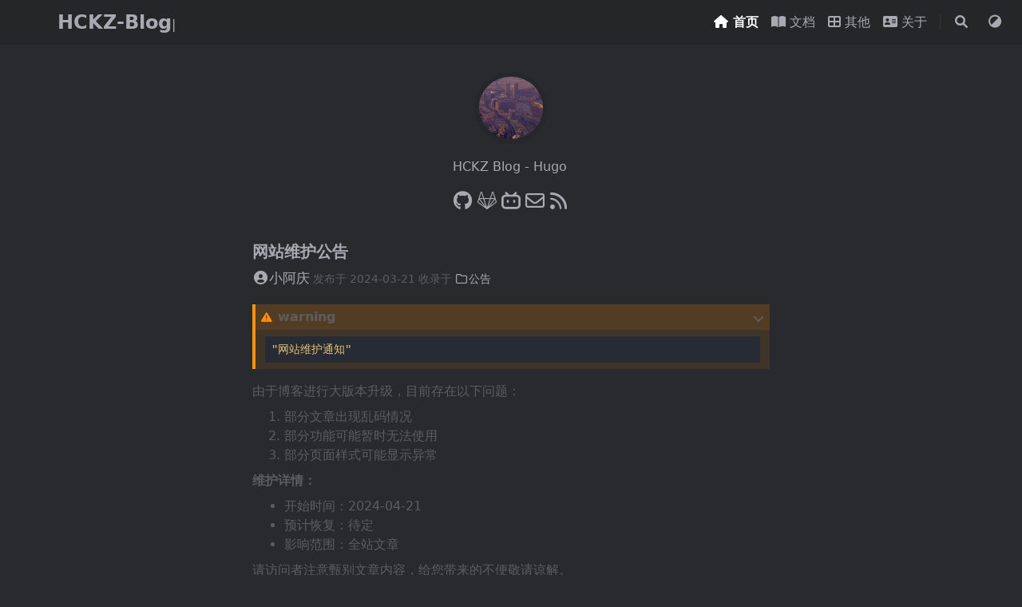

--- FILE ---
content_type: text/html; charset=utf-8
request_url: https://blog.hckz.top/?tag=sshd
body_size: 22464
content:
<!doctype html><html lang=zh-cn><head><meta name=generator content="Hugo 0.146.6"><meta charset=utf-8><meta name=viewport content="width=device-width,initial-scale=1"><meta name=robots content="noodp"><title></title><meta name=Description content="HCKZ Blog - Hugo"><meta property="og:url" content="https://blog.hckz.top/">
<meta property="og:site_name" content="HCKZ Blog - Hugo"><meta property="og:title" content="HCKZ Blog - Hugo"><meta property="og:description" content="HCKZ Blog - Hugo"><meta property="og:locale" content="zh_cn"><meta property="og:type" content="website"><meta name=twitter:card content="summary"><meta name=twitter:title content="HCKZ Blog - Hugo"><meta name=twitter:description content="HCKZ Blog - Hugo"><meta name=application-name content="HCKZ Blog - Hugo"><meta name=apple-mobile-web-app-title content="HCKZ Blog - Hugo"><meta name=theme-color content="#ffffff"><meta name=msapplication-TileColor content="#da532c"><link rel="shortcut icon" type=image/x-icon href=/favicon.ico><link rel=icon type=image/png sizes=32x32 href=/favicon-32x32.png><link rel=icon type=image/png sizes=16x16 href=/favicon-16x16.png><link rel=apple-touch-icon sizes=180x180 href=/apple-touch-icon.png><link rel=mask-icon href=/safari-pinned-tab.svg color=#5bbad5><link rel=manifest href=/site.webmanifest><link rel=canonical href=https://blog.hckz.top/><link rel=alternate href=/index.xml type=application/rss+xml title><link rel=feed href=/index.xml type=application/rss+xml title><link rel=stylesheet href=/css/style.min.1651007187c019190934078c5e43d1a902762e477fc55423368a0e764b5b52cad3b77db175e6945bc69cc4aa3210165cbdfdac4dee6879ca09e8e9662702ee27.css integrity="sha512-FlEAcYfAGRkJNAeMXkPRqQJ2Lkd/xVQjNooOdktbUsrTt32xdeaUW8acxKoyEBZcvf2sTe5oecoJ6OlmJwLuJw=="><link rel=preload href=https://cdn.jsdelivr.net/npm/@fortawesome/fontawesome-free@6.1.1/css/all.min.css as=style onload='this.onload=null,this.rel="stylesheet"'><noscript><link rel=stylesheet href=https://cdn.jsdelivr.net/npm/@fortawesome/fontawesome-free@6.1.1/css/all.min.css></noscript><link rel=preload href=https://cdn.jsdelivr.net/npm/animate.css@4.1.1/animate.min.css as=style onload='this.onload=null,this.rel="stylesheet"'><noscript><link rel=stylesheet href=https://cdn.jsdelivr.net/npm/animate.css@4.1.1/animate.min.css></noscript><meta name=msvalidate.01 content="2B5FD32D050A77B05C6428587515B5CB>"><meta name=baidu-site-verification content="codeva-ggZu0hoiQy"><script type=application/ld+json>{"@context":"http://schema.org","@type":"WebSite","url":"https:\/\/blog.hckz.top\/","inLanguage":"zh-cn","author":{"@type":"Person","name":"小阿庆"},"description":"HCKZ Blog - Hugo","name":""}</script></head><body data-header-desktop=fixed data-header-mobile=auto><script type=text/javascript>(window.localStorage&&localStorage.getItem("theme")?localStorage.getItem("theme")==="dark":"dark"==="auto"?window.matchMedia("(prefers-color-scheme: dark)").matches:"dark"==="dark")&&document.body.setAttribute("theme","dark")</script><div id=mask></div><div class=wrapper><header class=desktop id=header-desktop><div class=header-wrapper><div class=header-title><a href=/ title><span id=id-1 class=typeit></span></a></div><div class=menu><div class=menu-inner><a class="menu-item active" href=/ title=返回首页><i class='fas fa-house'></i> 首页</a><div class=dropdown><a href=/posts/ class="menu-item menu-more dropbtn" title=查看所有文章><i class='fas fa-book-open'></i> 文档</a><div class="menu-more-content dropdown-content"><a href=/tags/ title=浏览标签><i class='fas fa-tags'></i> 标签 </a><a href=/categories/ title=浏览分类><i class='fas fa-layer-group'></i> 分类</a></div></div><div class=dropdown><a href=/ class="menu-item menu-more dropbtn" title=其他项目><i class='fas fa-th-large'></i> 其他</a><div class="menu-more-content dropdown-content"><a href=/catch-the-cat/ title=你能抓到猫吗？><i class='fas fa-cat'></i> 抓猫游戏</a></div></div><div class=dropdown><a href=/about/ class="menu-item menu-more dropbtn" title=关于本站><i class='fas fa-address-card'></i> 关于</a><div class="menu-more-content dropdown-content"><a href=/message/ title=留言板~><i class='fas fa-comments'></i> 留言板 </a><a href=/donation/ title=感谢打赏，老板大气~><i class='fas fa-coins'></i> 打赏</a></div></div><span class="menu-item delimiter"></span><span class="menu-item search" id=search-desktop>
<input type=text placeholder=搜索... id=search-input-desktop>
<a href=javascript:void(0); class="search-button search-toggle" id=search-toggle-desktop title=搜索><i class="fas fa-search fa-fw" aria-hidden=true></i>
</a><a href=javascript:void(0); class="search-button search-clear" id=search-clear-desktop title=清空><i class="fas fa-times-circle fa-fw" aria-hidden=true></i>
</a><span class="search-button search-loading" id=search-loading-desktop><i class="fas fa-spinner fa-fw fa-spin" aria-hidden=true></i>
</span></span><a href=javascript:void(0); class="menu-item theme-switch" title=切换主题><i class="fas fa-adjust fa-fw" aria-hidden=true></i></a></div></div></div></header><header class=mobile id=header-mobile><div class=header-container><div class=header-wrapper><div class=header-title><a href=/ title><span id=id-2 class=typeit></span></a></div><div class=menu-toggle id=menu-toggle-mobile><span></span><span></span><span></span></div></div><div class=menu id=menu-mobile><div class=search-wrapper><div class="search mobile" id=search-mobile><input type=text placeholder=搜索... id=search-input-mobile>
<a href=javascript:void(0); class="search-button search-toggle" id=search-toggle-mobile title=搜索><i class="fas fa-search fa-fw" aria-hidden=true></i>
</a><a href=javascript:void(0); class="search-button search-clear" id=search-clear-mobile title=清空><i class="fas fa-times-circle fa-fw" aria-hidden=true></i>
</a><span class="search-button search-loading" id=search-loading-mobile><i class="fas fa-spinner fa-fw fa-spin" aria-hidden=true></i></span></div><a href=javascript:void(0); class=search-cancel id=search-cancel-mobile>取消</a></div><a class="menu-item active" href=/ title=返回首页><i class='fas fa-house'></i> 首页</a><div class=dropdown><a href=/posts/ class="menu-item menu-more dropbtn" title=查看所有文章><i class='fas fa-book-open'></i> 文档</a><div class="menu-more-content dropdown-content"><a href=/tags/ title=浏览标签><i class='fas fa-tags'></i> 标签 </a><a href=/categories/ title=浏览分类><i class='fas fa-layer-group'></i> 分类</a></div></div><div class=dropdown><a href=/ class="menu-item menu-more dropbtn" title=其他项目><i class='fas fa-th-large'></i> 其他</a><div class="menu-more-content dropdown-content"><a href=/catch-the-cat/ title=你能抓到猫吗？><i class='fas fa-cat'></i> 抓猫游戏</a></div></div><div class=dropdown><a href=/about/ class="menu-item menu-more dropbtn" title=关于本站><i class='fas fa-address-card'></i> 关于</a><div class="menu-more-content dropdown-content"><a href=/message/ title=留言板~><i class='fas fa-comments'></i> 留言板 </a><a href=/donation/ title=感谢打赏，老板大气~><i class='fas fa-coins'></i> 打赏</a></div></div><a href=javascript:void(0); class="menu-item theme-switch" title=切换主题><i class="fas fa-adjust fa-fw" aria-hidden=true></i></a></div></div></header><div class="search-dropdown desktop"><div id=search-dropdown-desktop></div></div><div class="search-dropdown mobile"><div id=search-dropdown-mobile></div></div><script>var _hmt=_hmt||[];(function(){var e,t=document.createElement("script");t.src="https://hm.baidu.com/hm.js?f9d2c046508474731d1c848171713895",e=document.getElementsByTagName("script")[0],e.parentNode.insertBefore(t,e)})()</script><main class=main><div class=container><div class="page home" data-home=posts><div class=home-profile><div class=home-avatar><a href=/ title=返回首页><img class=lazyload src=/svg/loading.min.svg data-src=/images/avatar.png data-srcset="/images/avatar.png, /images/avatar.png 1.5x, /images/avatar.png 2x" data-sizes=auto alt=/images/avatar.png title=/images/avatar.png width=590 height=574></a></div><div class=home-subtitle><div id=id-3 class=typeit></div></div><div class=links><a href=https://github.com/Serendipity-HC title=GitHub target=_blank rel="noopener noreffer me"><i class="fab fa-github fa-fw" aria-hidden=true></i></a><a href=https://gitlab.hckz.top title=GitLab target=_blank rel="noopener noreffer me"><i class="fab fa-gitlab fa-fw" aria-hidden=true></i></a><a href=https://space.bilibili.com/412466123 title=bilibili target=_blank rel="noopener noreffer me"><i data-svg-src=https://cdn.jsdelivr.net/npm/simple-icons@7.3.0/icons/bilibili.svg aria-hidden=true></i></a><a href=mailto:fuqing_666@163.com title=Email rel=me><i class="far fa-envelope fa-fw" aria-hidden=true></i></a><a href=/index.xml title=RSS target=_blank rel="noopener noreffer me"><i class="fas fa-rss fa-fw" aria-hidden=true></i></a></div></div><article class="single summary" itemscope itemtype=http://schema.org/Article><h1 class=single-title itemprop="name headline"><a href=/announcement/>网站维护公告</a></h1><div class=post-meta><span class=post-author><a href=https://www.hckz.top title=Author target=_blank rel="noopener noreffer author" class=author><i class="fas fa-user-circle fa-fw" aria-hidden=true></i>小阿庆</a></span>&nbsp;<span class=post-publish>发布于 <time datetime=2024-03-21>2024-03-21</time></span>&nbsp;<span class=post-category>收录于 <a href=/categories/%E5%85%AC%E5%91%8A/><i class="far fa-folder fa-fw" aria-hidden=true></i>公告</a></span></div><div class=content><div class="details admonition warning open"><div class="details-summary admonition-title"><i class="icon fas fa-exclamation-triangle fa-fw" aria-hidden=true></i>warning<i class="details-icon fas fa-angle-right fa-fw" aria-hidden=true></i></div><div class=details-content><div class=admonition-content><pre><code>&quot;网站维护通知&quot;
</code></pre></div></div></div><p>由于博客进行大版本升级，目前存在以下问题：</p><ol><li>部分文章出现乱码情况</li><li>部分功能可能暂时无法使用</li><li>部分页面样式可能显示异常</li></ol><p><strong>维护详情：</strong></p><ul><li>开始时间：2024-04-21</li><li>预计恢复：待定</li><li>影响范围：全站文章</li></ul><p>请访问者注意甄别文章内容，给您带来的不便敬请谅解。</p><div class="details admonition info open"><div class="details-summary admonition-title"><i class="icon fas fa-info-circle fa-fw" aria-hidden=true></i>后续更新<i class="details-icon fas fa-angle-right fa-fw" aria-hidden=true></i></div><div class=details-content><div class=admonition-content>我们会在这里持续更新维护进展，请关注本文动态。</div></div></div></div><div class=post-footer><a href=/announcement/>阅读全文</a><div class=post-tags><i class="fas fa-tags fa-fw" aria-hidden=true></i>&nbsp;<a href=/tags/%E7%BD%91%E7%AB%99%E7%BB%B4%E6%8A%A4/>网站维护</a>,&nbsp;<a href=/tags/%E7%B3%BB%E7%BB%9F%E5%8D%87%E7%BA%A7/>系统升级</a></div></div></article><article class="single summary" itemscope itemtype=http://schema.org/Article><h1 class=single-title itemprop="name headline"><a href=/system-commands/>Mac 系统管理命令 (部分)</a></h1><div class=post-meta><span class=post-author><a href=https://www.hckz.top title=Author target=_blank rel="noopener noreffer author" class=author><i class="fas fa-user-circle fa-fw" aria-hidden=true></i>小阿庆</a></span>&nbsp;<span class=post-publish>发布于 <time datetime=2025-07-06>2025-07-06</time></span>&nbsp;<span class=post-category>收录于 <a href=/categories/macos/><i class="far fa-folder fa-fw" aria-hidden=true></i>MacOS</a></span></div><div class=content><h1 id=mac-系统管理命令-部分>Mac 系统管理命令 (部分)</h1><h2 id=系统信息命令>系统信息命令</h2><h3 id=显示-macos-版本信息>显示 macOS 版本信息</h3><div class=highlight><div class=chroma><table class=lntable><tr><td class=lntd><pre tabindex=0 class=chroma><code><span class=lnt>1
</span></code></pre></td><td class=lntd><pre tabindex=0 class=chroma><code class=language-bash data-lang=bash><span class=line><span class=cl>sw_vers
</span></span></code></pre></td></tr></table></div></div><h3 id=显示系统硬件概览>显示系统硬件概览</h3><div class=highlight><div class=chroma><table class=lntable><tr><td class=lntd><pre tabindex=0 class=chroma><code><span class=lnt>1
</span></code></pre></td><td class=lntd><pre tabindex=0 class=chroma><code class=language-bash data-lang=bash><span class=line><span class=cl>system_profiler SPHardwareDataType
</span></span></code></pre></td></tr></table></div></div><h3 id=显示所有硬件信息详细>显示所有硬件信息（详细）</h3><div class=highlight><div class=chroma><table class=lntable><tr><td class=lntd><pre tabindex=0 class=chroma><code><span class=lnt>1
</span></code></pre></td><td class=lntd><pre tabindex=0 class=chroma><code class=language-bash data-lang=bash><span class=line><span class=cl>system_profiler
</span></span></code></pre></td></tr></table></div></div><h3 id=显示开机时间>显示开机时间</h3><div class=highlight><div class=chroma><table class=lntable><tr><td class=lntd><pre tabindex=0 class=chroma><code><span class=lnt>1
</span></code></pre></td><td class=lntd><pre tabindex=0 class=chroma><code class=language-bash data-lang=bash><span class=line><span class=cl>uptime
</span></span></code></pre></td></tr></table></div></div><h3 id=显示内核版本>显示内核版本</h3><div class=highlight><div class=chroma><table class=lntable><tr><td class=lntd><pre tabindex=0 class=chroma><code><span class=lnt>1
</span></code></pre></td><td class=lntd><pre tabindex=0 class=chroma><code class=language-bash data-lang=bash><span class=line><span class=cl>uname -a
</span></span></code></pre></td></tr></table></div></div><h2 id=网络管理>网络管理</h2><h3 id=显示网络接口信息>显示网络接口信息</h3><div class=highlight><div class=chroma><table class=lntable><tr><td class=lntd><pre tabindex=0 class=chroma><code><span class=lnt>1
</span></code></pre></td><td class=lntd><pre tabindex=0 class=chroma><code class=language-bash data-lang=bash><span class=line><span class=cl>ifconfig
</span></span></code></pre></td></tr></table></div></div><h3 id=显示路由表>显示路由表</h3><div class=highlight><div class=chroma><table class=lntable><tr><td class=lntd><pre tabindex=0 class=chroma><code><span class=lnt>1
</span></code></pre></td><td class=lntd><pre tabindex=0 class=chroma><code class=language-bash data-lang=bash><span class=line><span class=cl>netstat -rn
</span></span></code></pre></td></tr></table></div></div><h3 id=刷新-dns-缓存>刷新 DNS 缓存</h3><div class=highlight><div class=chroma><table class=lntable><tr><td class=lntd><pre tabindex=0 class=chroma><code><span class=lnt>1
</span><span class=lnt>2
</span></code></pre></td><td class=lntd><pre tabindex=0 class=chroma><code class=language-bash data-lang=bash><span class=line><span class=cl>sudo dscacheutil -flushcache  
</span></span><span class=line><span class=cl>sudo killall -HUP mDNSResponder
</span></span></code></pre></td></tr></table></div></div><h3 id=查看当前网络速度>查看当前网络速度</h3><div class=highlight><div class=chroma><table class=lntable><tr><td class=lntd><pre tabindex=0 class=chroma><code><span class=lnt>1
</span></code></pre></td><td class=lntd><pre tabindex=0 class=chroma><code class=language-bash data-lang=bash><span class=line><span class=cl>nettop
</span></span></code></pre></td></tr></table></div></div><h3 id=查看端口占用情况>查看端口占用情况</h3><div class=highlight><div class=chroma><table class=lntable><tr><td class=lntd><pre tabindex=0 class=chroma><code><span class=lnt>1
</span></code></pre></td><td class=lntd><pre tabindex=0 class=chroma><code class=language-bash data-lang=bash><span class=line><span class=cl>lsof -i :端口号
</span></span></code></pre></td></tr></table></div></div><h2 id=用户和权限管理>用户和权限管理</h2><h3 id=列出所有用户>列出所有用户</h3><div class=highlight><div class=chroma><table class=lntable><tr><td class=lntd><pre tabindex=0 class=chroma><code><span class=lnt>1
</span></code></pre></td><td class=lntd><pre tabindex=0 class=chroma><code class=language-bash data-lang=bash><span class=line><span class=cl>dscl . list /Users
</span></span></code></pre></td></tr></table></div></div><h3 id=修改文件文件夹权限>修改文件/文件夹权限</h3><div class=highlight><div class=chroma><table class=lntable><tr><td class=lntd><pre tabindex=0 class=chroma><code><span class=lnt>1
</span><span class=lnt>2
</span><span class=lnt>3
</span></code></pre></td><td class=lntd><pre tabindex=0 class=chroma><code class=language-bash data-lang=bash><span class=line><span class=cl>chmod <span class=o>[</span>权限<span class=o>]</span> <span class=o>[</span>文件/文件夹<span class=o>]</span>  
</span></span><span class=line><span class=cl><span class=c1># 示例：给所有用户读写执行权限  </span>
</span></span><span class=line><span class=cl>chmod <span class=m>777</span> filename
</span></span></code></pre></td></tr></table></div></div><h3 id=修改文件所有者>修改文件所有者</h3><div class=highlight><div class=chroma><table class=lntable><tr><td class=lntd><pre tabindex=0 class=chroma><code><span class=lnt>1
</span></code></pre></td><td class=lntd><pre tabindex=0 class=chroma><code class=language-bash data-lang=bash><span class=line><span class=cl>sudo chown <span class=o>[</span>用户<span class=o>]</span>:<span class=o>[</span>组<span class=o>]</span> <span class=o>[</span>文件/文件夹<span class=o>]</span>
</span></span></code></pre></td></tr></table></div></div><h3 id=修改密码>修改密码</h3><div class=highlight><div class=chroma><table class=lntable><tr><td class=lntd><pre tabindex=0 class=chroma><code><span class=lnt>1
</span></code></pre></td><td class=lntd><pre tabindex=0 class=chroma><code class=language-bash data-lang=bash><span class=line><span class=cl>passwd
</span></span></code></pre></td></tr></table></div></div><h3 id=切换用户>切换用户</h3><div class=highlight><div class=chroma><table class=lntable><tr><td class=lntd><pre tabindex=0 class=chroma><code><span class=lnt>1
</span></code></pre></td><td class=lntd><pre tabindex=0 class=chroma><code class=language-bash data-lang=bash><span class=line><span class=cl>su - 用户名
</span></span></code></pre></td></tr></table></div></div><h2 id=进程管理>进程管理</h2><h3 id=查看所有进程>查看所有进程</h3><div class=highlight><div class=chroma><table class=lntable><tr><td class=lntd><pre tabindex=0 class=chroma><code><span class=lnt>1
</span></code></pre></td><td class=lntd><pre tabindex=0 class=chroma><code class=language-bash data-lang=bash><span class=line><span class=cl>ps aux
</span></span></code></pre></td></tr></table></div></div><h3 id=查看特定进程>查看特定进程</h3><div class=highlight><div class=chroma><table class=lntable><tr><td class=lntd><pre tabindex=0 class=chroma><code><span class=lnt>1
</span></code></pre></td><td class=lntd><pre tabindex=0 class=chroma><code class=language-bash data-lang=bash><span class=line><span class=cl>pgrep -l <span class=o>[</span>进程名<span class=o>]</span>
</span></span></code></pre></td></tr></table></div></div><h3 id=结束进程>结束进程</h3><div class=highlight><div class=chroma><table class=lntable><tr><td class=lntd><pre tabindex=0 class=chroma><code><span class=lnt>1
</span><span class=lnt>2
</span></code></pre></td><td class=lntd><pre tabindex=0 class=chroma><code class=language-bash data-lang=bash><span class=line><span class=cl><span class=nb>kill</span> <span class=o>[</span>PID<span class=o>]</span>  
</span></span><span class=line><span class=cl>killall <span class=o>[</span>进程名<span class=o>]</span>
</span></span></code></pre></td></tr></table></div></div><h3 id=强制结束进程>强制结束进程</h3><div class=highlight><div class=chroma><table class=lntable><tr><td class=lntd><pre tabindex=0 class=chroma><code><span class=lnt>1
</span></code></pre></td><td class=lntd><pre tabindex=0 class=chroma><code class=language-bash data-lang=bash><span class=line><span class=cl><span class=nb>kill</span> -9 <span class=o>[</span>PID<span class=o>]</span>
</span></span></code></pre></td></tr></table></div></div><h3 id=查看-cpu-使用情况>查看 CPU 使用情况</h3><div class=highlight><div class=chroma><table class=lntable><tr><td class=lntd><pre tabindex=0 class=chroma><code><span class=lnt>1
</span></code></pre></td><td class=lntd><pre tabindex=0 class=chroma><code class=language-bash data-lang=bash><span class=line><span class=cl>top
</span></span></code></pre></td></tr></table></div></div><h2 id=磁盘管理>磁盘管理</h2><h3 id=查看磁盘使用情况>查看磁盘使用情况</h3><div class=highlight><div class=chroma><table class=lntable><tr><td class=lntd><pre tabindex=0 class=chroma><code><span class=lnt>1
</span></code></pre></td><td class=lntd><pre tabindex=0 class=chroma><code class=language-bash data-lang=bash><span class=line><span class=cl>df -h
</span></span></code></pre></td></tr></table></div></div><h3 id=查看文件夹大小>查看文件夹大小</h3><div class=highlight><div class=chroma><table class=lntable><tr><td class=lntd><pre tabindex=0 class=chroma><code><span class=lnt>1
</span></code></pre></td><td class=lntd><pre tabindex=0 class=chroma><code class=language-bash data-lang=bash><span class=line><span class=cl>du -sh <span class=o>[</span>文件夹路径<span class=o>]</span>
</span></span></code></pre></td></tr></table></div></div><h3 id=修复磁盘权限>修复磁盘权限</h3><div class=highlight><div class=chroma><table class=lntable><tr><td class=lntd><pre tabindex=0 class=chroma><code><span class=lnt>1
</span><span class=lnt>2
</span></code></pre></td><td class=lntd><pre tabindex=0 class=chroma><code class=language-bash data-lang=bash><span class=line><span class=cl>diskutil verifyVolume /  
</span></span><span class=line><span class=cl>diskutil repairVolume /
</span></span></code></pre></td></tr></table></div></div><h3 id=挂载卸载磁盘>挂载/卸载磁盘</h3><div class=highlight><div class=chroma><table class=lntable><tr><td class=lntd><pre tabindex=0 class=chroma><code><span class=lnt>1
</span><span class=lnt>2
</span></code></pre></td><td class=lntd><pre tabindex=0 class=chroma><code class=language-bash data-lang=bash><span class=line><span class=cl>diskutil mount /dev/disk1s1  
</span></span><span class=line><span class=cl>diskutil unmount /dev/disk1s1
</span></span></code></pre></td></tr></table></div></div><h3 id=格式化磁盘>格式化磁盘</h3><div class=highlight><div class=chroma><table class=lntable><tr><td class=lntd><pre tabindex=0 class=chroma><code><span class=lnt>1
</span></code></pre></td><td class=lntd><pre tabindex=0 class=chroma><code class=language-bash data-lang=bash><span class=line><span class=cl>diskutil eraseDisk JHFS+ 磁盘名称 /dev/disk1
</span></span></code></pre></td></tr></table></div></div><h2 id=软件包管理>软件包管理</h2><h3 id=homebrew-包管理器>Homebrew 包管理器</h3><div class=highlight><div class=chroma><table class=lntable><tr><td class=lntd><pre tabindex=0 class=chroma><code><span class=lnt>1
</span><span class=lnt>2
</span><span class=lnt>3
</span><span class=lnt>4
</span><span class=lnt>5
</span></code></pre></td><td class=lntd><pre tabindex=0 class=chroma><code class=language-bash data-lang=bash><span class=line><span class=cl>brew update              <span class=c1># 更新 Homebrew  </span>
</span></span><span class=line><span class=cl>brew upgrade             <span class=c1># 升级所有包  </span>
</span></span><span class=line><span class=cl>brew install <span class=o>[</span>包名<span class=o>]</span>      <span class=c1># 安装软件  </span>
</span></span><span class=line><span class=cl>brew uninstall <span class=o>[</span>包名<span class=o>]</span>    <span class=c1># 卸载软件  </span>
</span></span><span class=line><span class=cl>brew list                <span class=c1># 列出已安装的包  </span>
</span></span></code></pre></td></tr></table></div></div><h3 id=使用-pkgutil-管理安装包>使用 pkgutil 管理安装包</h3><div class=highlight><div class=chroma><table class=lntable><tr><td class=lntd><pre tabindex=0 class=chroma><code><span class=lnt>1
</span><span class=lnt>2
</span></code></pre></td><td class=lntd><pre tabindex=0 class=chroma><code class=language-bash data-lang=bash><span class=line><span class=cl>pkgutil --pkgs           <span class=c1># 列出所有安装的包  </span>
</span></span><span class=line><span class=cl>pkgutil --files <span class=o>[</span>包ID<span class=o>]</span>   <span class=c1># 列出包安装的文件  </span>
</span></span></code></pre></td></tr></table></div></div><h2 id=系统维护>系统维护</h2><h3 id=清理系统缓存>清理系统缓存</h3><div class=highlight><div class=chroma><table class=lntable><tr><td class=lntd><pre tabindex=0 class=chroma><code><span class=lnt>1
</span><span class=lnt>2
</span></code></pre></td><td class=lntd><pre tabindex=0 class=chroma><code class=language-bash data-lang=bash><span class=line><span class=cl>sudo rm -rf ~/Library/Caches/*  
</span></span><span class=line><span class=cl>sudo rm -rf /Library/Caches/*  
</span></span></code></pre></td></tr></table></div></div><h3 id=重建-spotlight-索引>重建 Spotlight 索引</h3><div class=highlight><div class=chroma><table class=lntable><tr><td class=lntd><pre tabindex=0 class=chroma><code><span class=lnt>1
</span></code></pre></td><td class=lntd><pre tabindex=0 class=chroma><code class=language-bash data-lang=bash><span class=line><span class=cl>sudo mdutil -E /
</span></span></code></pre></td></tr></table></div></div><h3 id=重置打印系统>重置打印系统</h3><div class=highlight><div class=chroma><table class=lntable><tr><td class=lntd><pre tabindex=0 class=chroma><code><span class=lnt>1
</span></code></pre></td><td class=lntd><pre tabindex=0 class=chroma><code class=language-bash data-lang=bash><span class=line><span class=cl>sudo rm -rf /Library/Printers/InstalledPrinters.plist
</span></span></code></pre></td></tr></table></div></div><h3 id=重置-launchservices-数据库>重置 LaunchServices 数据库</h3><div class=highlight><div class=chroma><table class=lntable><tr><td class=lntd><pre tabindex=0 class=chroma><code><span class=lnt>1
</span></code></pre></td><td class=lntd><pre tabindex=0 class=chroma><code class=language-bash data-lang=bash><span class=line><span class=cl>/System/Library/Frameworks/CoreServices.framework/Frameworks/LaunchServices.framework/Support/lsregister -kill -r -domain <span class=nb>local</span> -domain system -domain user
</span></span></code></pre></td></tr></table></div></div><h2 id=电源管理>电源管理</h2><h3 id=查看电池状态>查看电池状态</h3><div class=highlight><div class=chroma><table class=lntable><tr><td class=lntd><pre tabindex=0 class=chroma><code><span class=lnt>1
</span></code></pre></td><td class=lntd><pre tabindex=0 class=chroma><code class=language-bash data-lang=bash><span class=line><span class=cl>pmset -g batt
</span></span></code></pre></td></tr></table></div></div><h3 id=设置睡眠时间>设置睡眠时间</h3><div class=highlight><div class=chroma><table class=lntable><tr><td class=lntd><pre tabindex=0 class=chroma><code><span class=lnt>1
</span></code></pre></td><td class=lntd><pre tabindex=0 class=chroma><code class=language-bash data-lang=bash><span class=line><span class=cl>sudo pmset -a sleep <span class=m>30</span>   <span class=c1># 30分钟后睡眠</span>
</span></span></code></pre></td></tr></table></div></div><h3 id=禁止睡眠>禁止睡眠</h3><div class=highlight><div class=chroma><table class=lntable><tr><td class=lntd><pre tabindex=0 class=chroma><code><span class=lnt>1
</span></code></pre></td><td class=lntd><pre tabindex=0 class=chroma><code class=language-bash data-lang=bash><span class=line><span class=cl>sudo pmset -a disablesleep <span class=m>1</span>
</span></span></code></pre></td></tr></table></div></div><h3 id=恢复默认睡眠设置>恢复默认睡眠设置</h3><div class=highlight><div class=chroma><table class=lntable><tr><td class=lntd><pre tabindex=0 class=chroma><code><span class=lnt>1
</span></code></pre></td><td class=lntd><pre tabindex=0 class=chroma><code class=language-bash data-lang=bash><span class=line><span class=cl>sudo pmset -a disablesleep <span class=m>0</span>
</span></span></code></pre></td></tr></table></div></div><h3 id=立即睡眠>立即睡眠</h3><div class=highlight><div class=chroma><table class=lntable><tr><td class=lntd><pre tabindex=0 class=chroma><code><span class=lnt>1
</span></code></pre></td><td class=lntd><pre tabindex=0 class=chroma><code class=language-bash data-lang=bash><span class=line><span class=cl>pmset sleepnow
</span></span></code></pre></td></tr></table></div></div><h2 id=系统日志>系统日志</h2><h3 id=查看系统日志>查看系统日志</h3><div class=highlight><div class=chroma><table class=lntable><tr><td class=lntd><pre tabindex=0 class=chroma><code><span class=lnt>1
</span></code></pre></td><td class=lntd><pre tabindex=0 class=chroma><code class=language-bash data-lang=bash><span class=line><span class=cl>log show --last 1h       <span class=c1># 查看最近1小时日志</span>
</span></span></code></pre></td></tr></table></div></div><h3 id=查看崩溃报告>查看崩溃报告</h3><div class=highlight><div class=chroma><table class=lntable><tr><td class=lntd><pre tabindex=0 class=chroma><code><span class=lnt>1
</span></code></pre></td><td class=lntd><pre tabindex=0 class=chroma><code class=language-bash data-lang=bash><span class=line><span class=cl>ls /Library/Logs/DiagnosticReports/
</span></span></code></pre></td></tr></table></div></div><h3 id=查看控制台日志>查看控制台日志</h3><div class=highlight><div class=chroma><table class=lntable><tr><td class=lntd><pre tabindex=0 class=chroma><code><span class=lnt>1
</span></code></pre></td><td class=lntd><pre tabindex=0 class=chroma><code class=language-bash data-lang=bash><span class=line><span class=cl>console
</span></span></code></pre></td></tr></table></div></div><h2 id=其他实用命令>其他实用命令</h2><h3 id=清空废纸篓>清空废纸篓</h3><div class=highlight><div class=chroma><table class=lntable><tr><td class=lntd><pre tabindex=0 class=chroma><code><span class=lnt>1
</span></code></pre></td><td class=lntd><pre tabindex=0 class=chroma><code class=language-bash data-lang=bash><span class=line><span class=cl>sudo rm -rf ~/.Trash/*
</span></span></code></pre></td></tr></table></div></div><h3 id=显示隐藏文件>显示隐藏文件</h3><div class=highlight><div class=chroma><table class=lntable><tr><td class=lntd><pre tabindex=0 class=chroma><code><span class=lnt>1
</span><span class=lnt>2
</span></code></pre></td><td class=lntd><pre tabindex=0 class=chroma><code class=language-bash data-lang=bash><span class=line><span class=cl>defaults write com.apple.finder AppleShowAllFiles YES
</span></span><span class=line><span class=cl>killall Finder
</span></span></code></pre></td></tr></table></div></div><h3 id=隐藏文件>隐藏文件</h3><div class=highlight><div class=chroma><table class=lntable><tr><td class=lntd><pre tabindex=0 class=chroma><code><span class=lnt>1
</span><span class=lnt>2
</span></code></pre></td><td class=lntd><pre tabindex=0 class=chroma><code class=language-bash data-lang=bash><span class=line><span class=cl>defaults write com.apple.finder AppleShowAllFiles NO
</span></span><span class=line><span class=cl>killall Finder
</span></span></code></pre></td></tr></table></div></div><h3 id=重置-finder>重置 Finder</h3><div class=highlight><div class=chroma><table class=lntable><tr><td class=lntd><pre tabindex=0 class=chroma><code><span class=lnt>1
</span></code></pre></td><td class=lntd><pre tabindex=0 class=chroma><code class=language-bash data-lang=bash><span class=line><span class=cl>killall Finder
</span></span></code></pre></td></tr></table></div></div><h3 id=重置-dock>重置 Dock</h3><div class=highlight><div class=chroma><table class=lntable><tr><td class=lntd><pre tabindex=0 class=chroma><code><span class=lnt>1
</span></code></pre></td><td class=lntd><pre tabindex=0 class=chroma><code class=language-bash data-lang=bash><span class=line><span class=cl>killall Dock
</span></span></code></pre></td></tr></table></div></div><h3 id=截图保存到桌面>截图保存到桌面</h3><div class=highlight><div class=chroma><table class=lntable><tr><td class=lntd><pre tabindex=0 class=chroma><code><span class=lnt>1
</span><span class=lnt>2
</span></code></pre></td><td class=lntd><pre tabindex=0 class=chroma><code class=language-bash data-lang=bash><span class=line><span class=cl>defaults write com.apple.screencapture location ~/Desktop  
</span></span><span class=line><span class=cl>killall SystemUIServer
</span></span></code></pre></td></tr></table></div></div><h2 id=系统安全>系统安全</h2><h3 id=启用禁用防火墙>启用/禁用防火墙</h3><div class=highlight><div class=chroma><table class=lntable><tr><td class=lntd><pre tabindex=0 class=chroma><code><span class=lnt>1
</span><span class=lnt>2
</span></code></pre></td><td class=lntd><pre tabindex=0 class=chroma><code class=language-bash data-lang=bash><span class=line><span class=cl>sudo /usr/libexec/ApplicationFirewall/socketfilterfw --setglobalstate on  
</span></span><span class=line><span class=cl>sudo /usr/libexec/ApplicationFirewall/socketfilterfw --setglobalstate off
</span></span></code></pre></td></tr></table></div></div><h3 id=查看防火墙状态>查看防火墙状态</h3><div class=highlight><div class=chroma><table class=lntable><tr><td class=lntd><pre tabindex=0 class=chroma><code><span class=lnt>1
</span></code></pre></td><td class=lntd><pre tabindex=0 class=chroma><code class=language-bash data-lang=bash><span class=line><span class=cl>sudo /usr/libexec/ApplicationFirewall/socketfilterfw --getglobalstate
</span></span></code></pre></td></tr></table></div></div><h3 id=启用禁用远程登录ssh>启用/禁用远程登录(SSH)</h3><div class=highlight><div class=chroma><table class=lntable><tr><td class=lntd><pre tabindex=0 class=chroma><code><span class=lnt>1
</span><span class=lnt>2
</span></code></pre></td><td class=lntd><pre tabindex=0 class=chroma><code class=language-bash data-lang=bash><span class=line><span class=cl>sudo systemsetup -setremotelogin on  
</span></span><span class=line><span class=cl>sudo systemsetup -setremotelogin off
</span></span></code></pre></td></tr></table></div></div></div><div class=post-footer><a href=/system-commands/>阅读全文</a><div class=post-tags><i class="fas fa-tags fa-fw" aria-hidden=true></i>&nbsp;<a href=/tags/macos/>Macos</a>,&nbsp;<a href=/tags/%E7%B3%BB%E7%BB%9F%E7%AE%A1%E7%90%86/>系统管理</a>,&nbsp;<a href=/tags/%E5%91%BD%E4%BB%A4%E8%A1%8C/>命令行</a></div></div></article><article class="single summary" itemscope itemtype=http://schema.org/Article><h1 class=single-title itemprop="name headline"><a href=/mac-library-directory/>Mac ~/Library/ 目录结构详解</a></h1><div class=post-meta><span class=post-author><a href=https://www.hckz.top title=Author target=_blank rel="noopener noreffer author" class=author><i class="fas fa-user-circle fa-fw" aria-hidden=true></i>小阿庆</a></span>&nbsp;<span class=post-publish>发布于 <time datetime=2025-07-06>2025-07-06</time></span>&nbsp;<span class=post-category>收录于 <a href=/categories/macos/><i class="far fa-folder fa-fw" aria-hidden=true></i>MacOS</a></span></div><div class=content><h1 id=library-目录结构详解>~/Library/ 目录结构详解</h1><p>Mac 用户的 <code>~/Library/</code> 目录包含应用程序支持文件、偏好设置、缓存等数据。以下是主要子目录及其作用的详细说明：</p><h2 id=核心目录>核心目录</h2><h3 id=application-support>Application Support</h3><ul><li><strong>作用</strong>：存储应用程序的持久化数据（数据库、资源文件等）</li><li><strong>关联软件</strong>：几乎所有应用程序都会在此创建自己的子目录</li><li><strong>示例</strong>：<ul><li><code>~/Library/Application Support/Adobe/</code></li><li><code>~/Library/Application Support/Google/Chrome/</code></li></ul></li></ul><h3 id=preferences>Preferences</h3><ul><li><strong>作用</strong>：存储用户偏好设置（.plist文件）</li><li><strong>关联软件</strong>：系统及所有第三方应用</li><li><strong>重要文件</strong>：<ul><li><code>com.apple.finder.plist</code> (Finder设置)</li><li><code>com.googlecode.iterm2.plist</code> (iTerm2设置)</li></ul></li></ul><h3 id=caches>Caches</h3><ul><li><strong>作用</strong>：临时缓存文件（可安全删除）</li><li><strong>关联软件</strong>：浏览器、开发工具等</li><li><strong>示例</strong>：<ul><li><code>~/Library/Caches/Google/Chrome/</code></li><li><code>~/Library/Caches/com.apple.Safari/</code></li></ul></li></ul><h2 id=媒体相关>媒体相关</h2><h3 id=music>Music</h3><ul><li><strong>作用</strong>：iTunes/Music应用数据</li><li><strong>包含</strong>：<ul><li>音乐库文件</li><li>专辑封面缓存</li><li>设备备份</li></ul></li></ul><h3 id=pictures>Pictures</h3><ul><li><strong>作用</strong>：照片应用数据</li><li><strong>包含</strong>：<ul><li>Photos Library.photoslibrary (照片图库)</li><li>截图缓存</li></ul></li></ul><h3 id=movies>Movies</h3><ul><li><strong>作用</strong>：视频相关数据</li><li><strong>关联软件</strong>：iMovie, Final Cut Pro等</li></ul><h2 id=开发相关>开发相关</h2><h3 id=developer>Developer</h3><ul><li><strong>作用</strong>：Xcode及相关开发工具数据</li><li><strong>包含</strong>：<ul><li>CoreSimulator (iOS模拟器)</li><li>Xcode/DerivedData (编译缓存)</li></ul></li></ul><h3 id=logs>Logs</h3><ul><li><strong>作用</strong>：应用程序日志</li><li><strong>重要子目录</strong>：<ul><li><code>~/Library/Logs/DiagnosticReports/</code> (崩溃报告)</li></ul></li></ul><h2 id=网络相关>网络相关</h2><h3 id=cookies>Cookies</h3><ul><li><strong>作用</strong>：网站Cookie数据</li><li><strong>关联软件</strong>：Safari等浏览器</li></ul><h3 id=safari>Safari</h3><ul><li><strong>作用</strong>：Safari浏览器数据</li><li><strong>包含</strong>：<ul><li>Bookmarks.plist (书签)</li><li>History.db (浏览历史)</li></ul></li></ul><h2 id=邮件与消息>邮件与消息</h2><h3 id=mail>Mail</h3><ul><li><strong>作用</strong>：邮件应用数据</li><li><strong>包含</strong>：<ul><li>所有账户邮件</li><li>附件缓存</li></ul></li></ul><h3 id=messages>Messages</h3><ul><li><strong>作用</strong>：iMessage聊天记录</li><li><strong>包含</strong>：<ul><li>聊天数据库</li><li>附件文件</li></ul></li></ul><h2 id=其他重要目录>其他重要目录</h2><h3 id=containers>Containers</h3><ul><li><strong>作用</strong>：沙盒化应用数据</li><li><strong>关联软件</strong>：App Store下载的应用</li><li><strong>示例</strong>：<ul><li><code>~/Library/Containers/com.tencent.xinWeChat/</code> (微信)</li></ul></li></ul><h3 id=group-containers>Group Containers</h3><ul><li><strong>作用</strong>：应用组共享数据</li><li><strong>示例</strong>：<ul><li><code>~/Library/Group Containers/UBF8T346G9.Office/</code> (Microsoft Office)</li></ul></li></ul><h3 id=keychains>Keychains</h3><ul><li><strong>作用</strong>：存储密码和证书</li><li><strong>重要文件</strong>：<ul><li><code>login.keychain-db</code> (主密钥链)</li></ul></li></ul><h3 id=launchagents>LaunchAgents</h3><ul><li><strong>作用</strong>：用户级启动项</li><li><strong>关联软件</strong>：设置开机启动的应用</li></ul><h2 id=清理建议>清理建议</h2><p>以下目录可定期清理（先退出相关应用）：</p></div><div class=post-footer><a href=/mac-library-directory/>阅读全文</a><div class=post-tags><i class="fas fa-tags fa-fw" aria-hidden=true></i>&nbsp;<a href=/tags/macos/>Macos</a>,&nbsp;<a href=/tags/library/>Library</a>,&nbsp;<a href=/tags/%E7%9B%AE%E5%BD%95%E7%BB%93%E6%9E%84/>目录结构</a></div></div></article><article class="single summary" itemscope itemtype=http://schema.org/Article><h1 class=single-title itemprop="name headline"><a href=/mac-pmset-command/>pmset 命令详解</a></h1><div class=post-meta><span class=post-author><a href=https://www.hckz.top title=Author target=_blank rel="noopener noreffer author" class=author><i class="fas fa-user-circle fa-fw" aria-hidden=true></i>小阿庆</a></span>&nbsp;<span class=post-publish>发布于 <time datetime=2025-07-06>2025-07-06</time></span>&nbsp;<span class=post-category>收录于 <a href=/categories/macos/><i class="far fa-folder fa-fw" aria-hidden=true></i>MacOS</a></span></div><div class=content><h1 id=pmset-命令>pmset 命令</h1><h2 id=完整电源设置>完整电源设置</h2><div class=highlight><div class=chroma><table class=lntable><tr><td class=lntd><pre tabindex=0 class=chroma><code><span class=lnt> 1
</span><span class=lnt> 2
</span><span class=lnt> 3
</span><span class=lnt> 4
</span><span class=lnt> 5
</span><span class=lnt> 6
</span><span class=lnt> 7
</span><span class=lnt> 8
</span><span class=lnt> 9
</span><span class=lnt>10
</span><span class=lnt>11
</span><span class=lnt>12
</span><span class=lnt>13
</span><span class=lnt>14
</span><span class=lnt>15
</span><span class=lnt>16
</span><span class=lnt>17
</span><span class=lnt>18
</span><span class=lnt>19
</span><span class=lnt>20
</span><span class=lnt>21
</span><span class=lnt>22
</span><span class=lnt>23
</span></code></pre></td><td class=lntd><pre tabindex=0 class=chroma><code class=language-bash data-lang=bash><span class=line><span class=cl>pmset -g
</span></span><span class=line><span class=cl>System-wide power settings:
</span></span><span class=line><span class=cl>Currently in use:
</span></span><span class=line><span class=cl> lidwake              <span class=m>1</span>
</span></span><span class=line><span class=cl> lowpowermode         <span class=m>0</span>
</span></span><span class=line><span class=cl> standbydelayhigh     <span class=m>86400</span>
</span></span><span class=line><span class=cl> proximitywake        <span class=m>1</span>
</span></span><span class=line><span class=cl> standby              <span class=m>1</span>
</span></span><span class=line><span class=cl> standbydelaylow      <span class=m>10800</span>
</span></span><span class=line><span class=cl> ttyskeepawake        <span class=m>1</span>
</span></span><span class=line><span class=cl> hibernatemode        <span class=m>3</span>
</span></span><span class=line><span class=cl> powernap             <span class=m>1</span>
</span></span><span class=line><span class=cl> gpuswitch            <span class=m>2</span>
</span></span><span class=line><span class=cl> hibernatefile        /var/vm/sleepimage
</span></span><span class=line><span class=cl> highstandbythreshold <span class=m>50</span>
</span></span><span class=line><span class=cl> displaysleep         <span class=m>60</span>
</span></span><span class=line><span class=cl> womp                 <span class=m>0</span>
</span></span><span class=line><span class=cl> networkoversleep     <span class=m>0</span>
</span></span><span class=line><span class=cl> sleep                <span class=m>0</span> <span class=o>(</span>sleep prevented by sharingd, useractivityd<span class=o>)</span>
</span></span><span class=line><span class=cl> acwake               <span class=m>0</span>
</span></span><span class=line><span class=cl> halfdim              <span class=m>1</span>
</span></span><span class=line><span class=cl> tcpkeepalive         <span class=m>1</span>
</span></span><span class=line><span class=cl> disksleep            <span class=m>10</span>
</span></span></code></pre></td></tr></table></div></div><p>命令解析</p></div><div class=post-footer><a href=/mac-pmset-command/>阅读全文</a><div class=post-tags><i class="fas fa-tags fa-fw" aria-hidden=true></i>&nbsp;<a href=/tags/macos/>Macos</a>,&nbsp;<a href=/tags/pmset/>Pmset</a>,&nbsp;<a href=/tags/%E7%94%B5%E6%BA%90%E7%AE%A1%E7%90%86/>电源管理</a></div></div></article><article class="single summary" itemscope itemtype=http://schema.org/Article><h1 class=single-title itemprop="name headline"><a href=/command-echo/>Linux echo 命令完全指南</a></h1><div class=post-meta><span class=post-author><a href=https://www.hckz.top title=Author target=_blank rel="noopener noreffer author" class=author><i class="fas fa-user-circle fa-fw" aria-hidden=true></i>小阿庆</a></span>&nbsp;<span class=post-publish>发布于 <time datetime=2025-04-06>2025-04-06</time></span>&nbsp;<span class=post-category>收录于 <a href=/categories/%E5%91%BD%E4%BB%A4/><i class="far fa-folder fa-fw" aria-hidden=true></i>命令</a></span></div><div class=content><h2 id=命令简介>命令简介</h2><p><code>echo</code> 命令用于在 shell 中打印变量值或直接输出指定的字符串。这是 Linux 系统中一个极为常用的命令，无论是在 shell 编程还是终端操作中都经常使用。</p><div class="details admonition tip open"><div class="details-summary admonition-title"><i class="icon fas fa-lightbulb fa-fw" aria-hidden=true></i>使用提示<i class="details-icon fas fa-angle-right fa-fw" aria-hidden=true></i></div><div class=details-content><div class=admonition-content>echo 命令是最基础但也是最常用的 Linux 命令之一，掌握它的使用对于 Shell 脚本编写尤为重要。</div></div></div><h2 id=基本语法>基本语法</h2><div class=highlight><div class=chroma><table class=lntable><tr><td class=lntd><pre tabindex=0 class=chroma><code><span class=lnt>1
</span></code></pre></td><td class=lntd><pre tabindex=0 class=chroma><code class=language-bash data-lang=bash><span class=line><span class=cl><span class=nb>echo</span> <span class=o>[</span>选项<span class=o>]</span> <span class=o>[</span>参数<span class=o>]</span>
</span></span></code></pre></td></tr></table></div></div><h2 id=命令选项>命令选项</h2><h3 id=-e-选项>-e 选项</h3><p>激活转义字符。使用 <code>-e</code> 选项时，以下转义字符将被特殊处理：</p><table><thead><tr><th style=text-align:center>转义字符</th><th style=text-align:left>功能描述</th></tr></thead><tbody><tr><td style=text-align:center><code>\a</code></td><td style=text-align:left>发出警告声</td></tr><tr><td style=text-align:center><code>\b</code></td><td style=text-align:left>删除前一个字符</td></tr><tr><td style=text-align:center><code>\c</code></td><td style=text-align:left>不产生进一步输出（后续字符不会输出）</td></tr><tr><td style=text-align:center><code>\f</code></td><td style=text-align:left>换行但光标停留在原位置</td></tr><tr><td style=text-align:center><code>\n</code></td><td style=text-align:left>换行且光标移至行首</td></tr><tr><td style=text-align:center><code>\r</code></td><td style=text-align:left>光标移至行首，不换行</td></tr><tr><td style=text-align:center><code>\t</code></td><td style=text-align:left>插入制表符</td></tr><tr><td style=text-align:center><code>\v</code></td><td style=text-align:left>等同于 <code>\f</code></td></tr><tr><td style=text-align:center><code>\\</code></td><td style=text-align:left>插入反斜杠字符</td></tr><tr><td style=text-align:center><code>\nnn</code></td><td style=text-align:left>插入对应八进制ASCII字符</td></tr></tbody></table><h2 id=使用实例>使用实例</h2><h3 id=文字颜色控制>文字颜色控制</h3><div class=highlight><div class=chroma><table class=lntable><tr><td class=lntd><pre tabindex=0 class=chroma><code><span class=lnt>1
</span></code></pre></td><td class=lntd><pre tabindex=0 class=chroma><code class=language-bash data-lang=bash><span class=line><span class=cl><span class=nb>echo</span> -e <span class=s2>&#34;\e[1;31mThis is red text\e[0m&#34;</span></span></span></code></pre></td></tr></table></div></div><p>输出红色文字：&ldquo;This is red text&rdquo;</p></div><div class=post-footer><a href=/command-echo/>阅读全文</a><div class=post-tags><i class="fas fa-tags fa-fw" aria-hidden=true></i>&nbsp;<a href=/tags/linux%E5%9F%BA%E7%A1%80%E5%91%BD%E4%BB%A4/>Linux基础命令</a>,&nbsp;<a href=/tags/%E5%91%BD%E4%BB%A4%E8%A1%8C/>命令行</a>,&nbsp;<a href=/tags/shell/>Shell</a>,&nbsp;<a href=/tags/macos/>Macos</a></div></div></article><article class="single summary" itemscope itemtype=http://schema.org/Article><h1 class=single-title itemprop="name headline"><a href=/document-proxy_and_network/>代理与网络连接解析</a></h1><div class=post-meta><span class=post-author><a href=https://www.hckz.top title=Author target=_blank rel="noopener noreffer author" class=author><i class="fas fa-user-circle fa-fw" aria-hidden=true></i>小阿庆</a></span>&nbsp;<span class=post-publish>发布于 <time datetime=2025-04-03>2025-04-03</time></span>&nbsp;<span class=post-category>收录于 <a href=/categories/%E6%96%87%E6%A1%A3/><i class="far fa-folder fa-fw" aria-hidden=true></i>文档</a></span></div><div class=content><h2 id=正常网络连接>正常网络连接</h2><div class=highlight><div class=chroma><table class=lntable><tr><td class=lntd><pre tabindex=0 class=chroma><code><span class=lnt>1
</span></code></pre></td><td class=lntd><pre tabindex=0 class=chroma><code class=language-fallback data-lang=fallback><span class=line><span class=cl>电脑 → 互联网 → 目标服务器
</span></span></code></pre></td></tr></table></div></div><p>在正常情况下，电脑可以直接访问互联网，与目标服务器进行数据交互。</p><h2 id=使用代理的网络连接>使用代理的网络连接</h2><div class=highlight><div class=chroma><table class=lntable><tr><td class=lntd><pre tabindex=0 class=chroma><code><span class=lnt>1
</span></code></pre></td><td class=lntd><pre tabindex=0 class=chroma><code class=language-fallback data-lang=fallback><span class=line><span class=cl>电脑 → 本地网络 → 代理软件（VPN/抓包软件/特殊网络插件等） → 互联网 → 代理服务器 → 互联网 → 目标服务器
</span></span></code></pre></td></tr></table></div></div><p>当使用代理软件时，数据不再直接发送到目标服务器，而是先经过代理软件处理，再通过代理服务器转发。</p><h2 id=代理工作的简单理解>代理工作的简单理解</h2><div class=highlight><div class=chroma><table class=lntable><tr><td class=lntd><pre tabindex=0 class=chroma><code><span class=lnt>1
</span></code></pre></td><td class=lntd><pre tabindex=0 class=chroma><code class=language-fallback data-lang=fallback><span class=line><span class=cl>电脑 → 代理服务 → 目标服务器
</span></span></code></pre></td></tr></table></div></div><ul><li>电脑的数据先发送到 <strong>代理软件</strong>。</li><li>代理软件 <strong>打包并转发</strong> 数据至目标服务器。</li><li>目标服务器 <strong>返回数据</strong> 到代理软件。</li><li>代理软件 <strong>解析并转发</strong> 数据回电脑。</li></ul><p>代理软件在数据流动过程中充当 <strong>中间层</strong>，负责处理和转发数据。</p><h2 id=代理的配置>代理的配置</h2><p>由于代理软件接管了网络流量，因此必须进行代理设置。</p><ul><li><strong>WiFi 连接</strong>：如果使用无线网络，代理设置通常在 <strong>WiFi 网络设置</strong> 中配置。</li><li><strong>有线连接</strong>：如果使用有线网络，则代理设置在 <strong>有线网络设置</strong> 中配置。</li><li><strong>代理方式</strong>：代理软件决定具体的代理方式，如 <strong>全局代理</strong> 或 <strong>特定应用代理</strong>。</li></ul><h2 id=代理的作用>代理的作用</h2><ol><li><strong>访问受限网站</strong>：绕过网络封锁，访问受限制的网站或服务。</li><li><strong>提高匿名性</strong>：隐藏真实 IP，增强网络隐私保护。</li><li><strong>网络调试</strong>：用于抓包分析、数据调试等开发需求。</li><li><strong>加密通信</strong>：通过 VPN 或其他代理方式保护数据安全。</li></ol><h2 id=代理的类型>代理的类型</h2><ul><li><strong>HTTP 代理</strong>：用于浏览器访问网页，支持 GET/POST 请求。</li><li><strong>HTTPS 代理</strong>：加密通信，提供更安全的网络访问。</li><li><strong>SOCKS 代理</strong>：支持多种协议，可用于 P2P、游戏、远程桌面等。</li><li><strong>VPN 代理</strong>：创建加密隧道，适用于全局网络代理。</li></ul><h2 id=代理工具示例>代理工具示例</h2><h3 id=抓包分析>抓包分析</h3><ul><li><strong>Fiddler</strong> / <strong>Charles</strong>（需手动配置系统代理）</li></ul><h3 id=爬虫开发>爬虫开发</h3><ul><li><strong>mitmproxy</strong> / <strong>Shadowsocks</strong></li></ul><h3 id=翻墙工具>翻墙工具</h3><ul><li><strong>Clash</strong> / <strong>V2Ray</strong>（支持混合代理协议）</li></ul><h3 id=vpn-工具示例>VPN 工具示例</h3><ul><li><strong>商业 VPN</strong>：NordVPN / Cisco AnyConnect</li><li><strong>自建 VPN</strong>：OpenVPN / WireGuard</li></ul><h2 id=注意事项>注意事项</h2><ul><li><strong>隐私风险</strong>：免费代理可能会记录流量。</li><li><strong>性能影响</strong>：多跳代理可能会增加网络延迟。</li><li><strong>协议兼容性</strong>：部分应用（如 UDP 游戏）可能不兼容 HTTP 代理。</li><li><strong>法律合规</strong>：请遵守所在国家/地区的法律法规，避免非法使用。</li></ul><h2 id=代理与-vpn-的差异>代理与 VPN 的差异</h2><table><thead><tr><th>特性</th><th>代理（如 HTTP/SOCKS）</th><th>VPN</th></tr></thead><tbody><tr><td><strong>加密</strong></td><td>通常不加密（可手动配置）</td><td>强制端到端加密</td></tr><tr><td><strong>流量覆盖</strong></td><td>仅特定应用/端口</td><td>所有系统流量（全局隧道）</td></tr><tr><td><strong>配置位置</strong></td><td>应用层或系统网络设置</td><td>专用客户端（自动修改路由表）</td></tr><tr><td><strong>典型用途</strong></td><td>爬虫、区域限制绕过</td><td>隐私保护、企业远程访问</td></tr></tbody></table><p>代理软件的使用需要合理配置，以确保网络稳定性和安全性。</p></div><div class=post-footer><a href=/document-proxy_and_network/>阅读全文</a><div class=post-tags><i class="fas fa-tags fa-fw" aria-hidden=true></i>&nbsp;<a href=/tags/document/>Document</a></div></div></article><article class="single summary" itemscope itemtype=http://schema.org/Article><h1 class=single-title itemprop="name headline"><a href=/windows-memory/>内存配置分析</a></h1><div class=post-meta><span class=post-author><a href=https://www.hckz.top title=Author target=_blank rel="noopener noreffer author" class=author><i class="fas fa-user-circle fa-fw" aria-hidden=true></i>小阿庆</a></span>&nbsp;<span class=post-publish>发布于 <time datetime=2025-04-01>2025-04-01</time></span>&nbsp;<span class=post-category>收录于 <a href=/categories/windows/><i class="far fa-folder fa-fw" aria-hidden=true></i>Windows</a></span></div><div class=content><p>当我有四根内存条时 (16GB + 16GB + 8GB + 8GB)</p><h2 id=配置1插入一根内存条>配置1：插入一根内存条</h2><h3 id=运行模式分析>运行模式分析</h3><ul><li>纯单通道模式（仅一根内存条激活）</li></ul><h3 id=性能影响>性能影响</h3><ul><li>性能最低（单通道带宽，例如DDR4-3200约25.6GB/s）</li></ul><h3 id=内存类型>内存类型</h3><ul><li>纯单通道</li></ul><h2 id=配置2插入两根内存条>配置2：插入两根内存条</h2><h3 id=运行模式分析-1>运行模式分析</h3><ol><li>如果插入两根16GB（16+16）：<ul><li>对称双通道（全速）</li></ul></li><li>如果插入16GB+8GB：<ul><li>非对称双通道（Flex模式）</li><li>前8GB运行在双通道，剩余8GB单通道</li></ul></li></ol><h3 id=性能影响-1>性能影响</h3><ol><li>16+16：最佳性能（全容量双通道）</li><li>16+8：部分性能提升（约75%带宽利用率）</li></ol><h3 id=内存类型-1>内存类型</h3><ol><li>16+16 → 对称双通道</li><li>16+8 → 非对称混合双通道</li></ol><h2 id=配置3插入三根内存条>配置3：插入三根内存条</h2><h3 id=运行模式分析-2>运行模式分析</h3><ol><li>推荐16+16+8配置：<ul><li>两根16GB组成双通道</li><li>8GB运行在单通道</li></ul></li><li>16+8+8配置：<ul><li>8+8组成双通道</li><li>16GB中的前8GB参与双通道，剩余8GB单通道</li></ul></li></ol><h3 id=性能影响-2>性能影响</h3><ol><li>16+16+8：32GB双通道 + 8GB单通道（最优）</li><li>16+8+8：16GB双通道 + 16GB单通道（次优）</li></ol><h3 id=内存类型-2>内存类型</h3><ul><li>非对称混合双通道</li></ul><h2 id=配置4插入四根内存条>配置4：插入四根内存条</h2><h3 id=运行模式分析-3>运行模式分析</h3><ol><li>16+16+8+8配置：<ul><li>16+16组成双通道（Channel A+B各16GB）</li><li>8+8组成双通道（Channel A+B各8GB）</li><li>实际运行取决于主板：<ul><li>可能分为两组独立双通道</li><li>或部分容量降级为单通道</li></ul></li></ul></li></ol><h3 id=性能影响-3>性能影响</h3><ul><li>理想情况：全部双通道（需主板支持）</li><li>实际情况：可能存在带宽损失（建议优先匹配容量）</li></ul><h3 id=内存类型-3>内存类型</h3><ul><li>复杂混合双通道</li></ul><h2 id=通用建议>通用建议</h2><ol><li>优先匹配容量（如16+16或8+8）</li><li>参考主板手册的双通道插法（通常间隔插槽）</li><li>使用CPU-Z验证运行模式</li><li>最佳性能方案：2×16GB → 对称双通道</li><li>最大容量方案：16+16+8+8 → 需验证实际通道分配</li></ol><h2 id=验证工具>验证工具</h2><ul><li>CPU-Z（查看"Channel"字段）</li><li>AIDA64（内存带宽测试）</li></ul></div><div class=post-footer><a href=/windows-memory/>阅读全文</a><div class=post-tags><i class="fas fa-tags fa-fw" aria-hidden=true></i>&nbsp;<a href=/tags/windows/>Windows</a>,&nbsp;<a href=/tags/memory/>Memory</a></div></div></article><article class="single summary" itemscope itemtype=http://schema.org/Article><h1 class=single-title itemprop="name headline"><a href=/fonts-ttc-ttf/>TTC字体拆分TTF字体</a></h1><div class=post-meta><span class=post-author><a href=https://www.hckz.top title=Author target=_blank rel="noopener noreffer author" class=author><i class="fas fa-user-circle fa-fw" aria-hidden=true></i>小阿庆</a></span>&nbsp;<span class=post-publish>发布于 <time datetime=2025-03-15>2025-03-15</time></span>&nbsp;<span class=post-category>收录于 <a href=/categories/%E8%BD%AC%E6%8D%A2/><i class="far fa-folder fa-fw" aria-hidden=true></i>转换</a></span></div><div class=content><p>一个基于 Python 的命令行工具，用于将 <code>.ttc</code> 字体合集文件拆分为多个 <code>.ttf</code> 单字体文件。<br><strong>支持自动创建虚拟环境、自动安装依赖，无需手动配置环境！</strong></p><h2 id=-项目链接><a href="https://gitlab.hckz.top/Serendipity/scripts/-/tree/main/%E5%AD%97%E4%BD%93%E6%8B%86%E5%88%86?ref_type=heads" target=_blank rel="noopener noreffer">➡️ 项目链接</a></h2><h2 id=-功能特性>📦 功能特性</h2><ul><li>支持将 <code>.ttc</code> 字体文件拆分为多个 <code>.ttf</code> 文件</li><li>自动检测并创建 Python 虚拟环境（<code>.venv</code>）</li><li>自动升级 pip 并安装必要依赖（fonttools）</li><li>自动在虚拟环境中执行脚本</li><li>支持 macOS / Linux</li></ul><hr><h2 id=-使用方法>🚀 使用方法</h2><h3 id=1-准备环境>1. 准备环境</h3><p>确保你已安装 Python 3（推荐 3.8+）：</p><div class=highlight><div class=chroma><table class=lntable><tr><td class=lntd><pre tabindex=0 class=chroma><code><span class=lnt>1
</span></code></pre></td><td class=lntd><pre tabindex=0 class=chroma><code class=language-bash data-lang=bash><span class=line><span class=cl>python3 --version
</span></span></code></pre></td></tr></table></div></div><h3 id=2-运行脚本>2. 运行脚本</h3><div class=highlight><div class=chroma><table class=lntable><tr><td class=lntd><pre tabindex=0 class=chroma><code><span class=lnt>1
</span></code></pre></td><td class=lntd><pre tabindex=0 class=chroma><code class=language-bash data-lang=bash><span class=line><span class=cl>python3 ttc_split.py 你的字体文件.ttc
</span></span></code></pre></td></tr></table></div></div><p>运行后将会：<br>自动创建 .venv 虚拟环境；<br>安装 fonttools；<br>使用虚拟环境重新运行脚本；<br>输出多个 .ttf 文件到当前目录的子文件夹中（如：PingFang_split）。</p><h3 id=-拆分结果说明>📁 拆分结果说明</h3><p>假设输入字体为：</p><div class=highlight><div class=chroma><table class=lntable><tr><td class=lntd><pre tabindex=0 class=chroma><code><span class=lnt>1
</span></code></pre></td><td class=lntd><pre tabindex=0 class=chroma><code class=language-bash data-lang=bash><span class=line><span class=cl>PingFang.ttc
</span></span></code></pre></td></tr></table></div></div><p>输出目录结构将类似：</p><div class=highlight><div class=chroma><table class=lntable><tr><td class=lntd><pre tabindex=0 class=chroma><code><span class=lnt>1
</span><span class=lnt>2
</span><span class=lnt>3
</span><span class=lnt>4
</span><span class=lnt>5
</span></code></pre></td><td class=lntd><pre tabindex=0 class=chroma><code class=language-bash data-lang=bash><span class=line><span class=cl>PingFang_split/
</span></span><span class=line><span class=cl>├── PingFang_0.ttf
</span></span><span class=line><span class=cl>├── PingFang_1.ttf
</span></span><span class=line><span class=cl>├── PingFang_2.ttf
</span></span><span class=line><span class=cl>...
</span></span></code></pre></td></tr></table></div></div><h2 id=-技术栈>🧰 技术栈</h2><p>Python 3.x</p></div><div class=post-footer><a href=/fonts-ttc-ttf/>阅读全文</a><div class=post-tags><i class="fas fa-tags fa-fw" aria-hidden=true></i>&nbsp;<a href=/tags/python/>Python</a>,&nbsp;<a href=/tags/macos/>Macos</a></div></div></article><article class="single summary" itemscope itemtype=http://schema.org/Article><h1 class=single-title itemprop="name headline"><a href=/command-cd/>Linux cd 命令完全指南</a></h1><div class=post-meta><span class=post-author><a href=https://www.hckz.top title=Author target=_blank rel="noopener noreffer author" class=author><i class="fas fa-user-circle fa-fw" aria-hidden=true></i>小阿庆</a></span>&nbsp;<span class=post-publish>发布于 <time datetime=2025-03-15>2025-03-15</time></span>&nbsp;<span class=post-category>收录于 <a href=/categories/%E5%91%BD%E4%BB%A4/><i class="far fa-folder fa-fw" aria-hidden=true></i>命令</a></span></div><div class=content><h2 id=命令简介>命令简介</h2><p><code>cd</code>（Change Directory）命令用于切换用户当前工作目录。这是 Linux 系统中最常用的命令之一，也是用户日常工作中使用频率最高的命令。</p><h2 id=命令语法>命令语法</h2><div class=highlight><div class=chroma><table class=lntable><tr><td class=lntd><pre tabindex=0 class=chroma><code><span class=lnt>1
</span></code></pre></td><td class=lntd><pre tabindex=0 class=chroma><code class=language-bash data-lang=bash><span class=line><span class=cl><span class=nb>cd</span> <span class=o>[</span>-L<span class=p>|</span><span class=o>[</span>-P <span class=o>[</span>-e<span class=o>]]]</span> <span class=o>[</span>dir<span class=o>]</span>
</span></span></code></pre></td></tr></table></div></div><h2 id=主要用途>主要用途</h2><div class="details admonition note open"><div class="details-summary admonition-title"><i class="icon fas fa-pencil-alt fa-fw" aria-hidden=true></i>基本功能<i class="details-icon fas fa-angle-right fa-fw" aria-hidden=true></i></div><div class=details-content><div class=admonition-content><ul><li>切换工作目录至指定目录</li><li>目录可以使用绝对路径或相对路径</li><li>省略参数时默认切换到用户主目录</li></ul></div></div></div><h2 id=参数说明>参数说明</h2><h3 id=选项参数>选项参数</h3><table><thead><tr><th style=text-align:center>选项</th><th style=text-align:left>说明</th></tr></thead><tbody><tr><td style=text-align:center><code>-L</code></td><td style=text-align:left>（默认值）如果目标目录为符号链接，则切换到符号链接目录</td></tr><tr><td style=text-align:center><code>-P</code></td><td style=text-align:left>如果目标目录为符号链接，则切换到它指向的实际物理目录</td></tr><tr><td style=text-align:center><code>-</code></td><td style=text-align:left>切换到前一个工作目录（$OLDPWD）</td></tr></tbody></table><h3 id=特殊目录符号>特殊目录符号</h3><table><thead><tr><th style=text-align:center>符号</th><th style=text-align:left>含义</th></tr></thead><tbody><tr><td style=text-align:center><code>~</code></td><td style=text-align:left>用户主目录</td></tr><tr><td style=text-align:center><code>.</code></td><td style=text-align:left>当前目录</td></tr><tr><td style=text-align:center><code>..</code></td><td style=text-align:left>上级目录</td></tr><tr><td style=text-align:center><code>-</code></td><td style=text-align:left>前一个工作目录</td></tr></tbody></table><h2 id=使用示例>使用示例</h2><h3 id=基本用法>基本用法</h3><div class=highlight><div class=chroma><table class=lntable><tr><td class=lntd><pre tabindex=0 class=chroma><code><span class=lnt> 1
</span><span class=lnt> 2
</span><span class=lnt> 3
</span><span class=lnt> 4
</span><span class=lnt> 5
</span><span class=lnt> 6
</span><span class=lnt> 7
</span><span class=lnt> 8
</span><span class=lnt> 9
</span><span class=lnt>10
</span><span class=lnt>11
</span><span class=lnt>12
</span><span class=lnt>13
</span><span class=lnt>14
</span><span class=lnt>15
</span></code></pre></td><td class=lntd><pre tabindex=0 class=chroma><code class=language-bash data-lang=bash><span class=line><span class=cl><span class=c1># 进入用户主目录</span>
</span></span><span class=line><span class=cl><span class=nb>cd</span>
</span></span><span class=line><span class=cl><span class=nb>cd</span> ~
</span></span><span class=line><span class=cl>
</span></span><span class=line><span class=cl><span class=c1># 进入根目录</span>
</span></span><span class=line><span class=cl><span class=nb>cd</span> /
</span></span><span class=line><span class=cl>
</span></span><span class=line><span class=cl><span class=c1># 返回上级目录</span>
</span></span><span class=line><span class=cl><span class=nb>cd</span> ..
</span></span><span class=line><span class=cl>
</span></span><span class=line><span class=cl><span class=c1># 返回上两级目录</span>
</span></span><span class=line><span class=cl><span class=nb>cd</span> ../..
</span></span><span class=line><span class=cl>
</span></span><span class=line><span class=cl><span class=c1># 切换到上一个工作目录</span>
</span></span><span class=line><span class=cl><span class=nb>cd</span> -</span></span></code></pre></td></tr></table></div></div><h3 id=cdpath-环境变量>CDPATH 环境变量</h3><div class="details admonition tip open"><div class="details-summary admonition-title"><i class="icon fas fa-lightbulb fa-fw" aria-hidden=true></i>CDPATH 使用<i class="details-icon fas fa-angle-right fa-fw" aria-hidden=true></i></div><div class=details-content><div class=admonition-content><p>CDPATH 是由冒号分隔的目录列表，可以将常用目录添加到此变量中以便快速访问：</p></div><div class=post-footer><a href=/command-cd/>阅读全文</a><div class=post-tags><i class="fas fa-tags fa-fw" aria-hidden=true></i>&nbsp;<a href=/tags/linux%E5%9F%BA%E7%A1%80%E5%91%BD%E4%BB%A4/>Linux基础命令</a>,&nbsp;<a href=/tags/%E5%91%BD%E4%BB%A4%E8%A1%8C/>命令行</a>,&nbsp;<a href=/tags/shell/>Shell</a>,&nbsp;<a href=/tags/macos/>Macos</a></div></div></article><article class="single summary" itemscope itemtype=http://schema.org/Article><h1 class=single-title itemprop="name headline"><a href=/command-ifconfig/>Linux ifconfig 命令完全指南</a></h1><div class=post-meta><span class=post-author><a href=https://www.hckz.top title=Author target=_blank rel="noopener noreffer author" class=author><i class="fas fa-user-circle fa-fw" aria-hidden=true></i>小阿庆</a></span>&nbsp;<span class=post-publish>发布于 <time datetime=2025-03-15>2025-03-15</time></span>&nbsp;<span class=post-category>收录于 <a href=/categories/%E5%91%BD%E4%BB%A4/><i class="far fa-folder fa-fw" aria-hidden=true></i>命令</a></span></div><div class=content><h2 id=命令简介>命令简介</h2><p><code>ifconfig</code>（Interface Configuration）命令用于配置和显示 Linux 系统网卡的网络参数。它是最常用的网络配置工具之一。</p><div class="details admonition warning open"><div class="details-summary admonition-title"><i class="icon fas fa-exclamation-triangle fa-fw" aria-hidden=true></i>注意事项<i class="details-icon fas fa-angle-right fa-fw" aria-hidden=true></i></div><div class=details-content><div class=admonition-content>使用 <code>ifconfig</code> 命令配置的网卡信息在网卡重启或系统重启后会丢失。如需永久保存配置，请修改网卡配置文件。</div></div></div><h2 id=命令语法>命令语法</h2><div class=highlight><div class=chroma><table class=lntable><tr><td class=lntd><pre tabindex=0 class=chroma><code><span class=lnt>1
</span></code></pre></td><td class=lntd><pre tabindex=0 class=chroma><code class=language-bash data-lang=bash><span class=line><span class=cl>ifconfig <span class=o>[</span>网络设备<span class=o>]</span> <span class=o>[</span>参数<span class=o>]</span>
</span></span></code></pre></td></tr></table></div></div><h2 id=参数说明>参数说明</h2><h3 id=基本配置参数>基本配置参数</h3><table><thead><tr><th style=text-align:left>参数</th><th style=text-align:left>说明</th></tr></thead><tbody><tr><td style=text-align:left><code>up</code></td><td style=text-align:left>启动指定的网络设备</td></tr><tr><td style=text-align:left><code>down</code></td><td style=text-align:left>关闭指定的网络设备</td></tr><tr><td style=text-align:left><code>netmask &lt;子网掩码></code></td><td style=text-align:left>设置网络设备的子网掩码</td></tr><tr><td style=text-align:left><code>broadcast &lt;地址></code></td><td style=text-align:left>设置广播地址</td></tr><tr><td style=text-align:left><code>mtu &lt;字节></code></td><td style=text-align:left>设置网络设备的 MTU 值</td></tr></tbody></table><h3 id=高级配置参数>高级配置参数</h3><table><thead><tr><th style=text-align:left>参数</th><th style=text-align:left>说明</th></tr></thead><tbody><tr><td style=text-align:left><code>add &lt;地址></code></td><td style=text-align:left>设置网络设备 IPv6 的 IP 地址</td></tr><tr><td style=text-align:left><code>del &lt;地址></code></td><td style=text-align:left>删除网络设备 IPv6 的 IP 地址</td></tr><tr><td style=text-align:left><code>hw &lt;类型> &lt;硬件地址></code></td><td style=text-align:left>设置网络设备的类型与硬件地址</td></tr><tr><td style=text-align:left><code>-arp/-promisc</code></td><td style=text-align:left>关闭/启动 ARP 协议或混杂模式</td></tr></tbody></table><h2 id=使用示例>使用示例</h2><h3 id=查看网络接口信息>查看网络接口信息</h3><div class=highlight><div class=chroma><table class=lntable><tr><td class=lntd><pre tabindex=0 class=chroma><code><span class=lnt>1
</span><span class=lnt>2
</span><span class=lnt>3
</span><span class=lnt>4
</span><span class=lnt>5
</span><span class=lnt>6
</span><span class=lnt>7
</span><span class=lnt>8
</span></code></pre></td><td class=lntd><pre tabindex=0 class=chroma><code class=language-bash data-lang=bash><span class=line><span class=cl><span class=c1># 显示所有激活的网络接口</span>
</span></span><span class=line><span class=cl>ifconfig
</span></span><span class=line><span class=cl>
</span></span><span class=line><span class=cl><span class=c1># 显示所有配置的网络接口（包括未激活的）</span>
</span></span><span class=line><span class=cl>ifconfig -a
</span></span><span class=line><span class=cl>
</span></span><span class=line><span class=cl><span class=c1># 显示特定网卡信息</span>
</span></span><span class=line><span class=cl>ifconfig eth0</span></span></code></pre></td></tr></table></div></div><h3 id=网卡基本操作>网卡基本操作</h3><div class=highlight><div class=chroma><table class=lntable><tr><td class=lntd><pre tabindex=0 class=chroma><code><span class=lnt>1
</span><span class=lnt>2
</span><span class=lnt>3
</span><span class=lnt>4
</span><span class=lnt>5
</span><span class=lnt>6
</span><span class=lnt>7
</span><span class=lnt>8
</span></code></pre></td><td class=lntd><pre tabindex=0 class=chroma><code class=language-bash data-lang=bash><span class=line><span class=cl><span class=c1># 启动/关闭网卡</span>
</span></span><span class=line><span class=cl>ifconfig eth0 up
</span></span><span class=line><span class=cl>ifconfig eth0 down
</span></span><span class=line><span class=cl>
</span></span><span class=line><span class=cl><span class=c1># 配置 IP 地址</span>
</span></span><span class=line><span class=cl>ifconfig eth0 192.168.2.10
</span></span><span class=line><span class=cl>ifconfig eth0 192.168.2.10 netmask 255.255.255.0
</span></span><span class=line><span class=cl>ifconfig eth0 192.168.2.10 netmask 255.255.255.0 broadcast 192.168.2.255</span></span></code></pre></td></tr></table></div></div><h3 id=高级配置>高级配置</h3><div class=highlight><div class=chroma><table class=lntable><tr><td class=lntd><pre tabindex=0 class=chroma><code><span class=lnt> 1
</span><span class=lnt> 2
</span><span class=lnt> 3
</span><span class=lnt> 4
</span><span class=lnt> 5
</span><span class=lnt> 6
</span><span class=lnt> 7
</span><span class=lnt> 8
</span><span class=lnt> 9
</span><span class=lnt>10
</span><span class=lnt>11
</span><span class=lnt>12
</span><span class=lnt>13
</span></code></pre></td><td class=lntd><pre tabindex=0 class=chroma><code class=language-bash data-lang=bash><span class=line><span class=cl><span class=c1># 修改 MAC 地址</span>
</span></span><span class=line><span class=cl>ifconfig eth0 hw ether 00:AA:BB:CC:DD:EE
</span></span><span class=line><span class=cl>
</span></span><span class=line><span class=cl><span class=c1># 配置 IPv6 地址</span>
</span></span><span class=line><span class=cl>ifconfig eth0 add 33ffe:3240:800:1005::2/64
</span></span><span class=line><span class=cl>ifconfig eth0 del 33ffe:3240:800:1005::2/64
</span></span><span class=line><span class=cl>
</span></span><span class=line><span class=cl><span class=c1># 设置 MTU</span>
</span></span><span class=line><span class=cl>ifconfig eth0 mtu <span class=m>1500</span>
</span></span><span class=line><span class=cl>
</span></span><span class=line><span class=cl><span class=c1># ARP 协议控制</span>
</span></span><span class=line><span class=cl>ifconfig eth0 arp    <span class=c1># 启用 ARP</span>
</span></span><span class=line><span class=cl>ifconfig eth0 -arp   <span class=c1># 禁用 ARP</span></span></span></code></pre></td></tr></table></div></div><h2 id=输出信息解析>输出信息解析</h2><div class="details admonition note open"><div class="details-summary admonition-title"><i class="icon fas fa-pencil-alt fa-fw" aria-hidden=true></i>网卡信息说明<i class="details-icon fas fa-angle-right fa-fw" aria-hidden=true></i></div><div class=details-content><div class=admonition-content><p>以下是 <code>ifconfig</code> 输出信息的重要字段解释：</p></div><div class=post-footer><a href=/command-ifconfig/>阅读全文</a><div class=post-tags><i class="fas fa-tags fa-fw" aria-hidden=true></i>&nbsp;<a href=/tags/linux%E5%9F%BA%E7%A1%80%E5%91%BD%E4%BB%A4/>Linux基础命令</a>,&nbsp;<a href=/tags/%E5%91%BD%E4%BB%A4%E8%A1%8C/>命令行</a>,&nbsp;<a href=/tags/shell/>Shell</a>,&nbsp;<a href=/tags/macos/>Macos</a></div></div></article><article class="single summary" itemscope itemtype=http://schema.org/Article><h1 class=single-title itemprop="name headline"><a href=/command-which/>Linux which 命令完全指南</a></h1><div class=post-meta><span class=post-author><a href=https://www.hckz.top title=Author target=_blank rel="noopener noreffer author" class=author><i class="fas fa-user-circle fa-fw" aria-hidden=true></i>小阿庆</a></span>&nbsp;<span class=post-publish>发布于 <time datetime=2025-03-15>2025-03-15</time></span>&nbsp;<span class=post-category>收录于 <a href=/categories/%E5%91%BD%E4%BB%A4/><i class="far fa-folder fa-fw" aria-hidden=true></i>命令</a></span></div><div class=content><h2 id=命令简介>命令简介</h2><p><code>which</code> 命令用于查找并显示给定命令的绝对路径。它会在环境变量 <code>PATH</code> 设置的目录里查找符合条件的文件，帮助用户确认命令的具体位置以及实际执行的是哪一个命令。</p><div class="details admonition tip open"><div class="details-summary admonition-title"><i class="icon fas fa-lightbulb fa-fw" aria-hidden=true></i>使用场景<i class="details-icon fas fa-angle-right fa-fw" aria-hidden=true></i></div><div class=details-content><div class=admonition-content>当系统中存在多个同名命令时，<code>which</code> 命令可以帮助你确定实际执行的是哪个版本的命令。</div></div></div><h2 id=命令语法>命令语法</h2><div class=highlight><div class=chroma><table class=lntable><tr><td class=lntd><pre tabindex=0 class=chroma><code><span class=lnt>1
</span></code></pre></td><td class=lntd><pre tabindex=0 class=chroma><code class=language-bash data-lang=bash><span class=line><span class=cl>which <span class=o>[</span>选项<span class=o>]</span> 命令名称
</span></span></code></pre></td></tr></table></div></div><h2 id=选项参数>选项参数</h2><table><thead><tr><th style=text-align:center>选项</th><th style=text-align:left>说明</th></tr></thead><tbody><tr><td style=text-align:center><code>-n &lt;文件名长度></code></td><td style=text-align:left>指定文件名长度，必须大于等于所有文件中最长的文件名</td></tr><tr><td style=text-align:center><code>-p &lt;文件名长度></code></td><td style=text-align:left>同 <code>-n</code>，但长度包含文件的路径</td></tr><tr><td style=text-align:center><code>-w</code></td><td style=text-align:left>指定输出时栏位的宽度</td></tr><tr><td style=text-align:center><code>-V</code></td><td style=text-align:left>显示版本信息</td></tr></tbody></table><h2 id=使用示例>使用示例</h2><h3 id=基本用法>基本用法</h3><div class=highlight><div class=chroma><table class=lntable><tr><td class=lntd><pre tabindex=0 class=chroma><code><span class=lnt>1
</span><span class=lnt>2
</span><span class=lnt>3
</span><span class=lnt>4
</span><span class=lnt>5
</span><span class=lnt>6
</span><span class=lnt>7
</span></code></pre></td><td class=lntd><pre tabindex=0 class=chroma><code class=language-bash data-lang=bash><span class=line><span class=cl><span class=c1># 查找 pwd 命令的位置</span>
</span></span><span class=line><span class=cl>$ which <span class=nb>pwd</span>
</span></span><span class=line><span class=cl>/bin/pwd
</span></span><span class=line><span class=cl>
</span></span><span class=line><span class=cl><span class=c1># 查找 adduser 命令的位置</span>
</span></span><span class=line><span class=cl>$ which adduser
</span></span><span class=line><span class=cl>/usr/sbin/adduser</span></span></code></pre></td></tr></table></div></div><h3 id=特殊情况>特殊情况</h3><div class="details admonition note open"><div class="details-summary admonition-title"><i class="icon fas fa-pencil-alt fa-fw" aria-hidden=true></i>Shell 内建命令<i class="details-icon fas fa-angle-right fa-fw" aria-hidden=true></i></div><div class=details-content><div class=admonition-content><p>对于 Shell 内建命令，<code>which</code> 会显示特殊提示：</p></div><div class=post-footer><a href=/command-which/>阅读全文</a><div class=post-tags><i class="fas fa-tags fa-fw" aria-hidden=true></i>&nbsp;<a href=/tags/linux%E5%9F%BA%E7%A1%80%E5%91%BD%E4%BB%A4/>Linux基础命令</a>,&nbsp;<a href=/tags/%E5%91%BD%E4%BB%A4%E8%A1%8C/>命令行</a>,&nbsp;<a href=/tags/shell/>Shell</a>,&nbsp;<a href=/tags/macos/>Macos</a></div></div></article><article class="single summary" itemscope itemtype=http://schema.org/Article><h1 class=single-title itemprop="name headline"><a href=/command-vim/>Linux vim 命令完全指南</a></h1><div class=post-meta><span class=post-author><a href=https://www.hckz.top title=Author target=_blank rel="noopener noreffer author" class=author><i class="fas fa-user-circle fa-fw" aria-hidden=true></i>小阿庆</a></span>&nbsp;<span class=post-publish>发布于 <time datetime=2025-03-15>2025-03-15</time></span>&nbsp;<span class=post-category>收录于 <a href=/categories/%E5%91%BD%E4%BB%A4/><i class="far fa-folder fa-fw" aria-hidden=true></i>命令</a></span></div><div class=content><h2 id=简介>简介</h2><p>Vim 是一个功能强大的文本编辑器，以其高度可配置性和效率著称。它是 Vi 编辑器的改进版本，支持语法高亮、命令补全、多窗口编辑等高级功能。</p><div class="details admonition tip open"><div class="details-summary admonition-title"><i class="icon fas fa-lightbulb fa-fw" aria-hidden=true></i>使用建议<i class="details-icon fas fa-angle-right fa-fw" aria-hidden=true></i></div><div class=details-content><div class=admonition-content>建议新手先运行 <code>vimtutor</code> 命令学习基础操作，这是 Vim 自带的交互式教程。</div></div></div><h2 id=基本模式>基本模式</h2><p>Vim 有四种基本模式：</p><ol><li><strong>普通模式（Normal Mode）</strong>：默认模式，用于导航和操作文本</li><li><strong>插入模式（Insert Mode）</strong>：用于输入文本</li><li><strong>可视模式（Visual Mode）</strong>：用于选择文本块</li><li><strong>命令模式（Command Mode）</strong>：用于执行命令</li></ol><h2 id=基本操作>基本操作</h2><h3 id=模式切换>模式切换</h3><table><thead><tr><th style=text-align:center>按键</th><th style=text-align:left>功能</th></tr></thead><tbody><tr><td style=text-align:center><code>i</code></td><td style=text-align:left>进入插入模式</td></tr><tr><td style=text-align:center><code>Esc</code></td><td style=text-align:left>返回普通模式</td></tr><tr><td style=text-align:center><code>v</code></td><td style=text-align:left>进入可视模式</td></tr><tr><td style=text-align:center><code>:</code></td><td style=text-align:left>进入命令模式</td></tr></tbody></table><h3 id=光标移动普通模式>光标移动（普通模式）</h3><table><thead><tr><th style=text-align:center>按键</th><th style=text-align:left>功能</th></tr></thead><tbody><tr><td style=text-align:center><code>h</code></td><td style=text-align:left>左移一个字符</td></tr><tr><td style=text-align:center><code>j</code></td><td style=text-align:left>下移一行</td></tr><tr><td style=text-align:center><code>k</code></td><td style=text-align:left>上移一行</td></tr><tr><td style=text-align:center><code>l</code></td><td style=text-align:left>右移一个字符</td></tr><tr><td style=text-align:center><code>w</code></td><td style=text-align:left>移动到下一个单词开头</td></tr><tr><td style=text-align:center><code>b</code></td><td style=text-align:left>移动到上一个单词开头</td></tr><tr><td style=text-align:center><code>0</code></td><td style=text-align:left>移动到行首</td></tr><tr><td style=text-align:center><code>$</code></td><td style=text-align:left>移动到行尾</td></tr><tr><td style=text-align:center><code>gg</code></td><td style=text-align:left>移动到文件开头</td></tr><tr><td style=text-align:center><code>G</code></td><td style=text-align:left>移动到文件末尾</td></tr></tbody></table><h3 id=编辑操作>编辑操作</h3><div class="details admonition note open"><div class="details-summary admonition-title"><i class="icon fas fa-pencil-alt fa-fw" aria-hidden=true></i>基本编辑命令<i class="details-icon fas fa-angle-right fa-fw" aria-hidden=true></i></div><div class=details-content><div class=admonition-content><p><strong>复制粘贴：</strong></p></div><div class=post-footer><a href=/command-vim/>阅读全文</a><div class=post-tags><i class="fas fa-tags fa-fw" aria-hidden=true></i>&nbsp;<a href=/tags/linux%E5%9F%BA%E7%A1%80%E5%91%BD%E4%BB%A4/>Linux基础命令</a>,&nbsp;<a href=/tags/%E5%91%BD%E4%BB%A4%E8%A1%8C/>命令行</a>,&nbsp;<a href=/tags/shell/>Shell</a>,&nbsp;<a href=/tags/macos/>Macos</a></div></div></article><article class="single summary" itemscope itemtype=http://schema.org/Article><h1 class=single-title itemprop="name headline"><a href=/hugo-loveit/>Hugo + LoveIt 主题美化</a></h1><div class=post-meta><span class=post-author><a href=https://www.hckz.top title=Author target=_blank rel="noopener noreffer author" class=author><i class="fas fa-user-circle fa-fw" aria-hidden=true></i>小阿庆</a></span>&nbsp;<span class=post-publish>发布于 <time datetime=2025-01-15>2025-01-15</time></span>&nbsp;<span class=post-category>收录于 <a href=/categories/blog/><i class="far fa-folder fa-fw" aria-hidden=true></i>Blog</a></span></div><div class=content><h2 id=简介>简介</h2><p>本文介绍 Hugo + LoveIt 主题美化
主要修改文件为:</p><ul><li>_custom.scss</li><li>analytics.html</li><li>config.toml / hugo.toml</li><li>custom.js</li><li>donation.html</li><li>footer.html</li><li>header.html</li><li>index.md</li><li>profile.html</li><li>reward.html</li><li>single.html</li><li>timeline.style.css</li><li>twikoo.js</li><li>zh-CN.toml</li></ul><h2 id=-项目依赖版本>📦 项目依赖版本</h2><table><thead><tr><th>名称</th><th>当前版本</th><th>发布地址</th></tr></thead><tbody><tr><td>Hugo</td><td><code>v0.123.7</code></td><td><a href=https://github.com/gohugoio/hugo/releases target=_blank rel="noopener noreffer">查看</a></td></tr><tr><td>LoveIt</td><td><code>v0.2.15</code></td><td><a href=https://github.com/dillonzq/LoveIt/releases target=_blank rel="noopener noreffer">查看</a></td></tr></tbody></table><hr><div class=highlight><div class=chroma><table class=lntable><tr><td class=lntd><pre tabindex=0 class=chroma><code><span class=lnt>1
</span><span class=lnt>2
</span><span class=lnt>3
</span><span class=lnt>4
</span></code></pre></td><td class=lntd><pre tabindex=0 class=chroma><code class=language-bash data-lang=bash><span class=line><span class=cl>$ hugo % hugo version
</span></span><span class=line><span class=cl>hugo v0.146.6-1e0b058efe8d6e236bc7c8d6981d9bfb1443178e+extended darwin/amd64 <span class=nv>BuildDate</span><span class=o>=</span>2025-04-20T10:58:40Z <span class=nv>VendorInfo</span><span class=o>=</span>gohugoio
</span></span><span class=line><span class=cl>
</span></span><span class=line><span class=cl>LoveIt: v0.3.0
</span></span></code></pre></td></tr></table></div></div><h2 id=配置开始>配置开始</h2><h3 id=一配置自定义文件>一、配置自定义文件</h3><ol><li><p>配置_custom.scss</p><p>LoveIt主题提可以使用<code>_custom.scss</code>进行自定义css，位于<code>\themes\LoveIt\assets\css\_custom.scss</code>，但是不建议直接修改该文件.</p></li></ol><ul><li><p>注意 必须 extended 扩展版否则无法使用<code>_custom.scss</code> 进行自定义css.</p><ul><li>创建 <code>\assets\css\_custom.scss</code> 文件</li></ul></li></ul><ol start=2><li><p>创建 <code>custom.js</code> 文件</p><ul><li>创建 <code>\static\js\custom.js</code> 文件</li></ul></li><li><p>custom.js的调用方式<br>将 <code>\themes\LoveIt\layouts\partials\assets.html</code> 复制到 <code>\layouts\partials\assets.html</code><br>打开 <code>\layouts\partials\assets.html</code> 文件 搜索 <code>{{- partial "plugin/analytics.html" . -}}</code><br>在 <code>{{- partial "plugin/analytics.html" . -}}</code> 的上一行增加以下内容</p></div><div class=post-footer><a href=/hugo-loveit/>阅读全文</a><div class=post-tags><i class="fas fa-tags fa-fw" aria-hidden=true></i>&nbsp;<a href=/tags/hugo/>Hugo</a>,&nbsp;<a href=/tags/loveit/>LoveIt</a>,&nbsp;<a href=/tags/%E4%B8%BB%E9%A2%98%E7%BE%8E%E5%8C%96/>主题美化</a></div></div></article><article class="single summary" itemscope itemtype=http://schema.org/Article><h1 class=single-title itemprop="name headline"><a href=/hugo-loveit-twikoo/>Hugo + LoveIt 主题使用 Twikoo 评论系统</a></h1><div class=post-meta><span class=post-author><a href=https://www.hckz.top title=Author target=_blank rel="noopener noreffer author" class=author><i class="fas fa-user-circle fa-fw" aria-hidden=true></i>小阿庆</a></span>&nbsp;<span class=post-publish>发布于 <time datetime=2025-01-15>2025-01-15</time></span>&nbsp;<span class=post-category>收录于 <a href=/categories/blog/><i class="far fa-folder fa-fw" aria-hidden=true></i>Blog</a></span></div><div class=content><h2 id=一主机与网络配置>一、主机与网络配置</h2><h3 id=ip地址与端口>IP地址与端口</h3><table><thead><tr><th>服务</th><th>IP地址</th><th>端口</th></tr></thead><tbody><tr><td><code>Hugo</code></td><td><code>22.22.22.22/24</code></td><td><code>8080</code></td></tr><tr><td><code>Twikoo</code></td><td><code>33.33.33.33/24</code></td><td><code>8080</code></td></tr></tbody></table><h3 id=nginx-代理规则>Nginx 代理规则</h3><table><thead><tr><th>域名地址</th><th>映射到</th></tr></thead><tbody><tr><td><code>https://hugo.example.com</code></td><td><code>22.22.22.22:8080</code>（Hugo 博客）</td></tr><tr><td><code>https://hugo.example.com/twikoo</code></td><td><code>33.33.33.33:8080</code>（Twikoo 评论）</td></tr></tbody></table><blockquote><p>⚠️ 如需外网访问，请使用端口转发或部署到云端。</p></blockquote><hr><h2 id=二twikoo-部署方式>二、Twikoo 部署方式</h2><h3 id=1-docker-运行命令>1. Docker 运行命令</h3><ul><li>访问主机 8080 端口即可访问到 twikoo</li><li>${PWD}/data 为宿主机存储配置文件路径</li><li>/app/data 对应docker镜像内部配置文件路径</li><li>imaegoo/twikoo 镜像名</li></ul><div class=highlight><div class=chroma><table class=lntable><tr><td class=lntd><pre tabindex=0 class=chroma><code><span class=lnt>1
</span><span class=lnt>2
</span><span class=lnt>3
</span><span class=lnt>4
</span><span class=lnt>5
</span></code></pre></td><td class=lntd><pre tabindex=0 class=chroma><code class=language-bash data-lang=bash><span class=line><span class=cl>docker run --name twikoo <span class=se>\
</span></span></span><span class=line><span class=cl><span class=se></span>  -e <span class=nv>TWIKOO_THROTTLE</span><span class=o>=</span><span class=m>1000</span> <span class=se>\
</span></span></span><span class=line><span class=cl><span class=se></span>  -p 8080:8080 <span class=se>\
</span></span></span><span class=line><span class=cl><span class=se></span>  -v <span class=si>${</span><span class=nv>PWD</span><span class=si>}</span>/data:/app/data <span class=se>\
</span></span></span><span class=line><span class=cl><span class=se></span>  -d imaegoo/twikoo
</span></span></code></pre></td></tr></table></div></div><h3 id=2-docker-compose-部署>2. Docker Compose 部署</h3><ul><li>访问主机 8080 端口即可访问到 twikoo</li><li>./data 为宿主机存储配置文件路径</li><li>/app/data 对应docker镜像内部配置文件路径</li><li>imaegoo/twikoo 镜像名</li></ul><div class=highlight><div class=chroma><table class=lntable><tr><td class=lntd><pre tabindex=0 class=chroma><code><span class=lnt> 1
</span><span class=lnt> 2
</span><span class=lnt> 3
</span><span class=lnt> 4
</span><span class=lnt> 5
</span><span class=lnt> 6
</span><span class=lnt> 7
</span><span class=lnt> 8
</span><span class=lnt> 9
</span><span class=lnt>10
</span><span class=lnt>11
</span><span class=lnt>12
</span></code></pre></td><td class=lntd><pre tabindex=0 class=chroma><code class=language-yaml data-lang=yaml><span class=line><span class=cl><span class=nt>version</span><span class=p>:</span><span class=w> </span><span class=s1>&#39;3&#39;</span><span class=w>
</span></span></span><span class=line><span class=cl><span class=w></span><span class=nt>services</span><span class=p>:</span><span class=w>
</span></span></span><span class=line><span class=cl><span class=w>  </span><span class=nt>twikoo</span><span class=p>:</span><span class=w>
</span></span></span><span class=line><span class=cl><span class=w>    </span><span class=nt>image</span><span class=p>:</span><span class=w> </span><span class=l>imaegoo/twikoo</span><span class=w>
</span></span></span><span class=line><span class=cl><span class=w>    </span><span class=nt>container_name</span><span class=p>:</span><span class=w> </span><span class=l>twikoo</span><span class=w>
</span></span></span><span class=line><span class=cl><span class=w>    </span><span class=nt>restart</span><span class=p>:</span><span class=w> </span><span class=l>unless-stopped</span><span class=w>
</span></span></span><span class=line><span class=cl><span class=w>    </span><span class=nt>ports</span><span class=p>:</span><span class=w>
</span></span></span><span class=line><span class=cl><span class=w>      </span>- <span class=m>8080</span><span class=p>:</span><span class=m>8080</span><span class=w>
</span></span></span><span class=line><span class=cl><span class=w>    </span><span class=nt>environment</span><span class=p>:</span><span class=w>
</span></span></span><span class=line><span class=cl><span class=w>      </span><span class=nt>TWIKOO_THROTTLE</span><span class=p>:</span><span class=w> </span><span class=m>1000</span><span class=w>
</span></span></span><span class=line><span class=cl><span class=w>    </span><span class=nt>volumes</span><span class=p>:</span><span class=w>
</span></span></span><span class=line><span class=cl><span class=w>      </span>- <span class=l>./data:/app/data</span><span class=w>
</span></span></span></code></pre></td></tr></table></div></div><h3 id=3-kubernetes-部署>3. Kubernetes 部署</h3><p>注意事项：</p></div><div class=post-footer><a href=/hugo-loveit-twikoo/>阅读全文</a><div class=post-tags><i class="fas fa-tags fa-fw" aria-hidden=true></i>&nbsp;<a href=/tags/twikoo/>Twikoo</a>,&nbsp;<a href=/tags/docker/>Docker</a>,&nbsp;<a href=/tags/hugo/>Hugo</a>,&nbsp;<a href=/tags/%E8%AF%84%E8%AE%BA%E7%B3%BB%E7%BB%9F/>评论系统</a></div></div></article><article class="single summary" itemscope itemtype=http://schema.org/Article><h1 class=single-title itemprop="name headline"><a href=/command-cat/>Linux cat 命令完全指南</a></h1><div class=post-meta><span class=post-author><a href=https://www.hckz.top title=Author target=_blank rel="noopener noreffer author" class=author><i class="fas fa-user-circle fa-fw" aria-hidden=true></i>小阿庆</a></span>&nbsp;<span class=post-publish>发布于 <time datetime=2025-01-15>2025-01-15</time></span>&nbsp;<span class=post-category>收录于 <a href=/categories/%E5%91%BD%E4%BB%A4/><i class="far fa-folder fa-fw" aria-hidden=true></i>命令</a></span></div><div class=content><p><code>cat</code> 命令用来连接多个文件并打印到标准输出。</p><h2 id=语法>语法</h2><div class=highlight><div class=chroma><table class=lntable><tr><td class=lntd><pre tabindex=0 class=chroma><code><span class=lnt>1
</span></code></pre></td><td class=lntd><pre tabindex=0 class=chroma><code class=language-fallback data-lang=fallback><span class=line><span class=cl>cat [OPTION]... [FILE]...
</span></span></code></pre></td></tr></table></div></div><h2 id=主要用途>主要用途</h2><ul><li>显示文件内容，如果没有文件或文件为 <code>-</code> 则读取标准输入。</li><li>将多个文件的内容进行连接并打印到标准输出。</li><li>显示文件内容中的不可见字符（控制字符、换行符、制表符等）。</li></ul><h2 id=参数>参数</h2><ul><li><strong>FILE</strong>（可选）：要处理的文件，可以为一或多个。</li></ul><h2 id=选项>选项</h2><p>（长选项与短选项等价）</p><ul><li><p><strong>-A</strong>, <strong>&ndash;show-all</strong>：等价于 <code>-vET</code> 组合选项。</p></li><li><p><strong>-b</strong>, <strong>&ndash;number-nonblank</strong>：只对非空行编号，从1开始编号，覆盖 <code>-n</code> 选项。</p></li><li><p><strong>-e</strong>：等价于 <code>-vE</code> 组合选项。</p></li><li><p><strong>-E</strong>, <strong>&ndash;show-ends</strong>：在每行的结尾显示 <code>$</code> 字符。</p></li><li><p><strong>-n</strong>, <strong>&ndash;number</strong>：对所有行编号，从1开始编号。</p></li><li><p><strong>-s</strong>, <strong>&ndash;squeeze-blank</strong>：压缩连续的空行到一行。</p></li><li><p><strong>-t</strong>：等价于 <code>-vT</code> 组合选项。</p></li><li><p><strong>-T</strong>, <strong>&ndash;show-tabs</strong>：使用 <code>^I</code> 表示 TAB（制表符）。</p></li><li><p><strong>-u</strong>：POSIX 兼容性选项，无意义。</p></li><li><p><strong>-v</strong>, <strong>&ndash;show-nonprinting</strong>：使用 <code>^</code> 和 <code>M-</code> 符号显示控制字符，除了 LFD（line feed，即换行符 <code>\n</code>）和 TAB（制表符）。</p></li><li><p><strong>&ndash;help</strong>：显示帮助信息并退出。</p></li><li><p><strong>&ndash;version</strong>：显示版本信息并退出。</p></li></ul><h2 id=返回值>返回值</h2><p>返回状态为成功除非给出了非法选项或非法参数。</p><h2 id=例子>例子</h2><ol><li>合并显示多个文件</li></ol><div class=highlight><div class=chroma><table class=lntable><tr><td class=lntd><pre tabindex=0 class=chroma><code><span class=lnt>1
</span></code></pre></td><td class=lntd><pre tabindex=0 class=chroma><code class=language-fallback data-lang=fallback><span class=line><span class=cl>cat ./1.log ./2.log ./3.log
</span></span></code></pre></td></tr></table></div></div><p>将 ./1.log、./2.log 和 ./3.log 文件的内容合并并显示。</p></div><div class=post-footer><a href=/command-cat/>阅读全文</a><div class=post-tags><i class="fas fa-tags fa-fw" aria-hidden=true></i>&nbsp;<a href=/tags/linux%E5%9F%BA%E7%A1%80%E5%91%BD%E4%BB%A4/>Linux基础命令</a>,&nbsp;<a href=/tags/%E5%91%BD%E4%BB%A4%E8%A1%8C/>命令行</a>,&nbsp;<a href=/tags/shell/>Shell</a>,&nbsp;<a href=/tags/macos/>Macos</a></div></div></article><ul class=pagination><li class="page-item active"><span class=page-link><a href=/>1</a></span></li><li class=page-item><span class=page-link><a href=/page/2/>2</a></span></li><li class=page-item><span class=page-link><a href=/page/3/>3</a></span></li><li class=page-item><span class=page-link aria-hidden=true>&mldr;</span></li><li class=page-item><span class=page-link><a href=/page/5/>5</a></span></li></ul></div></div></main><footer class=footer><div class=footer-container><div class=footer-line><span id=run-time></span></div><div class=footer-line>由 <a href=https://gohugo.io/ target=_blank rel="noopener noreffer" title="Hugo 0.146.6">Hugo</a> 强力驱动 | 主题 - <a href=https://github.com/dillonzq/LoveIt target=_blank rel="noopener noreffer" title="LoveIt 0.3.0"><i class="far fa-kiss-wink-heart fa-fw" aria-hidden=true></i> LoveIt</a></div><div class=footer-line itemscope itemtype=http://schema.org/CreativeWork><i class="far fa-copyright fa-fw" aria-hidden=true></i><span itemprop=copyrightYear>2024 - 2025</span><span class=author itemprop=copyrightHolder>&nbsp;<a href=https://www.hckz.top target=_blank>小阿庆</a></span>&nbsp;|&nbsp;<span class=license><a rel="license external nofollow noopener noreffer" href=https://creativecommons.org/licenses/by-nc/4.0/ target=_blank>CC BY-NC 4.0</a></span><span class=icp-splitter>&nbsp;|&nbsp;</span><br class=icp-br><span class=icp>京ICP备2021005542号-3</span></div><script async src=//busuanzi.ibruce.info/busuanzi/2.3/busuanzi.pure.mini.js></script><section><span id=busuanzi_container_value_site_pv><i class="far fa-eye fa-fw"></i>
<span id=busuanzi_value_site_pv></span>
</span>&nbsp;|&nbsp;
<span id=busuanzi_container_value_site_uv><i class="fa fa-user"></i>
<span id=busuanzi_value_site_uv></span></span></section></div></footer></div><div id=fixed-buttons><a href=# id=back-to-top class=fixed-button title=回到顶部><i class="fas fa-arrow-up fa-fw" aria-hidden=true></i>
</a><a href=# id=view-comments class=fixed-button title=查看评论><i class="fas fa-comment fa-fw" aria-hidden=true></i></a></div><script type=text/javascript src=https://cdn.jsdelivr.net/npm/autocomplete.js@0.38.1/dist/autocomplete.min.js></script><script type=text/javascript src=https://cdn.jsdelivr.net/npm/lunr@2.3.9/lunr.min.js></script><script type=text/javascript src=/lib/lunr/lunr.stemmer.support.min.7b0408f98c705b0bc4a799d0202fa56eb3205ac5921eabd9361c0b6788f342f09cb993017c67db1e9a9cc94773fbd5719a10c007bda24312630eb81919b8b8a1.js integrity="sha512-ewQI+YxwWwvEp5nQIC+lbrMgWsWSHqvZNhwLZ4jzQvCcuZMBfGfbHpqcyUdz+9VxmhDAB72iQxJjDrgZGbi4oQ=="></script><script type=text/javascript src=/lib/lunr/lunr.zh.min.44cc20d57e608bab50bef59d85dcad5ee408c14d4cee68ffd95db180d6641311aa91c0ed72c255a75aa668c31358417f08957b7c106045ec6a1c9bc554151587.js integrity="sha512-RMwg1X5gi6tQvvWdhdytXuQIwU1M7mj/2V2xgNZkExGqkcDtcsJVp1qmaMMTWEF/CJV7fBBgRexqHJvFVBUVhw=="></script><script type=text/javascript src=https://cdn.jsdelivr.net/npm/lazysizes@5.3.2/lazysizes.min.js></script><script type=text/javascript src=https://cdn.jsdelivr.net/npm/clipboard@2.0.11/dist/clipboard.min.js></script><script type=text/javascript src=https://cdn.jsdelivr.net/npm/sharer.js@0.5.1/sharer.min.js></script><script type=text/javascript src=https://cdn.jsdelivr.net/npm/typeit@8.6.0/dist/index.umd.js></script><script type=text/javascript>window.config={code:{copyTitle:"复制到剪贴板",maxShownLines:50},data:{"id-1":"HCKZ-Blog","id-2":"HCKZ-Blog","id-3":"HCKZ Blog - Hugo"},search:{highlightTag:"em",lunrIndexURL:"/index.json",lunrLanguageCode:"zh",lunrSegmentitURL:"/lib/lunr/lunr.segmentit.js",maxResultLength:10,noResultsFound:"没有找到结果",snippetLength:30,type:"lunr"},typeit:{cursorChar:"|",cursorSpeed:1e3,data:{"id-1":["id-1"],"id-2":["id-2"],"id-3":["id-3"]},duration:-1,speed:100}}</script><script type=text/javascript src=/js/theme.min.bfc24322c1c736fc87270bfd02b29a3f1ec4316ce28d843a95e7f86122d3014725629b2cbba45f999fae1ec040433cefdf4a20bf2bf2aae4698cb1e66eafeb42.js integrity="sha512-v8JDIsHHNvyHJwv9ArKaPx7EMWzijYQ6lef4YSLTAUclYpssu6RfmZ+uHsBAQzzv30ogvyvyquRpjLHmbq/rQg=="></script><script type=text/javascript src=https://cdn.jsdelivr.net/npm/jquery@2.1.3/dist/jquery.min.js></script><script type=text/javascript src=/js/custom.js></script><script type=text/javascript>window.dataLayer=window.dataLayer||[];function gtag(){dataLayer.push(arguments)}gtag("js",new Date),gtag("config","G-GXJQL5L4BB",{anonymize_ip:!0})</script><script type=text/javascript src="https://www.googletagmanager.com/gtag/js?id=G-GXJQL5L4BB" async></script><script>var _hmt=_hmt||[];(function(){var e,t=document.createElement("script");t.src="https://hm.baidu.com/hm.js?f9d2c046508474731d1c848171713895",e=document.getElementsByTagName("script")[0],e.parentNode.insertBefore(t,e)})()</script></body></html>

--- FILE ---
content_type: application/javascript; charset=utf-8
request_url: https://blog.hckz.top/js/custom.js
body_size: 1763
content:
/* 返回随机颜色 */
function randomColor() {
	return "rgb("+~~(255*Math.random())+","+~~(255*Math.random())+","+~~(255*Math.random())+")";
}

/* 点击生成字符特效 */
var a_idx = 0;
var a_click = 1;
  /* 生成的字符内容 */
var a = new Array("❤富强❤", "❤民主❤", "❤文明❤", "❤和谐❤", "❤自由❤", "❤平等❤", "❤公正❤", "❤法治❤", "❤爱国❤",
"❤敬业❤", "❤诚信❤", "❤友善❤");
jQuery(document).ready(function($) {
    $("body").click(function(e) {
		/* 点击频率，点击几次就换文字 */
		var frequency = 1;
		if (a_click % frequency === 0) {
			
			var $i = $("<span/>").text(a[a_idx]);
			a_idx = (a_idx + 1) % a.length;
			var x = e.pageX,
			y = e.pageY;
			$i.css({
				"z-index": 9999,
				"top": y - 20,
				"left": x,
				"position": "absolute",
				"font-weight": "bold",
				"color": randomColor(),
				"-webkit-user-select": "none",
				"-moz-user-select": "none",
				"-ms-user-select": "none",
				"user-select": "none"
			});
			$("body").append($i);
			$i.animate({
				"top": y - 180,
				"opacity": 0
			},
			1500,
			function() {
				$i.remove();
			});
			
		}
	a_click ++;
		
    });
});



/* 离开当前页面时修改网页标题，回到当前页面时恢复原来标题 */
window.onload = function() {
	var OriginTitile = document.title;
	var titleTime;
	document.addEventListener('visibilitychange', function() {
	  if(document.hidden) {
		$('[rel="icon"]').attr('href', "/failure.ico");
		$('[rel="shortcut icon"]').attr('href', "/failure.ico");
		document.title = '哦~你又走了~' + OriginTitile;
		clearTimeout(titleTime);
	  } else {
		$('[rel="icon"]').attr('href', "/favicon.ico");
		$('[rel="shortcut icon"]').attr('href', "/favicon.ico");
		document.title = '啊哈~欢迎回来~' + OriginTitile;
		titleTime = setTimeout(function() {
		  document.title = OriginTitile;
		}, 2000);
	  }
	});
  }


/* 站点运行时间 */
function runtime() {
	window.setTimeout("runtime()", 1000);
	/* 请修把这里的建站时间换为你自己的 */
    let startTime = new Date('03/30/2024 20:00:00');
    let endTime = new Date();
    let usedTime = endTime - startTime;
    let days = Math.floor(usedTime / (24 * 3600 * 1000));
    let leavel = usedTime % (24 * 3600 * 1000);
    let hours = Math.floor(leavel / (3600 * 1000));
    let leavel2 = leavel % (3600 * 1000);
    let minutes = Math.floor(leavel2 / (60 * 1000));
    let leavel3 = leavel2 % (60 * 1000);
    let seconds = Math.floor(leavel3 / (1000));
    let runbox = document.getElementById('run-time');
    runbox.innerHTML = '本站已运行<i class="far fa-clock fa-fw"></i> '
        + ((days < 10) ? '0' : '') + days + ' 天 '
        + ((hours < 10) ? '0' : '') + hours + ' 时 '
        + ((minutes < 10) ? '0' : '') + minutes + ' 分 '
        + ((seconds < 10) ? '0' : '') + seconds + ' 秒 ';
}
runtime();




// Options for fuse.js
let fuseOptions = {
	shouldSort: true, // 是否按分数对结果列表排序
	includeMatches: true, //  是否应将分数包含在结果集中。0分表示完全匹配，1分表示完全不匹配。
	tokenize: true,
	matchAllTokens: true,
	threshold: 0.2, // 匹配算法阈值。阈值为0.0需要完全匹配（字母和位置），阈值为1.0将匹配任何内容。
	location: 0, // 确定文本中预期找到的模式的大致位置。
	/**
	 * 确定匹配与模糊位置（由位置指定）的距离。一个精确的字母匹配，即距离模糊位置很远的字符将被视为完全不匹配。
	 *  距离为0要求匹配位于指定的准确位置，距离为100则要求完全匹配位于使用阈值0.2找到的位置的20个字符以内。
	 */
	distance: 100,
	maxPatternLength: 64, // 模式的最大长度
	minMatchCharLength: 2, // 模式的最小字符长度
	keys: [
	  {name:"title",weight:0.8},
	  {name:"tags",weight:0.5},
	  {name:"categories",weight:0.5},
	  {name:"contents",weight:0.4}
	]
  };
  

--- FILE ---
content_type: application/javascript; charset=utf-8
request_url: https://blog.hckz.top/js/theme.min.bfc24322c1c736fc87270bfd02b29a3f1ec4316ce28d843a95e7f86122d3014725629b2cbba45f999fae1ec040433cefdf4a20bf2bf2aae4698cb1e66eafeb42.js
body_size: 5849
content:
"use strict";class Util{forEach(e,t){e=e||[];for(let n=0;n<e.length;n++)t(e[n])}getScrollTop(){return document.documentElement&&document.documentElement.scrollTop||document.body.scrollTop}isMobile(){return window.matchMedia("only screen and (max-width: 680px)").matches}isTocStatic(){return window.matchMedia("only screen and (max-width: 960px)").matches}animateCSS(e,t,n,s){Array.isArray(t)||(t=[t]),e.classList.add("animate__animated",...t);const o=()=>{e.classList.remove("animate__animated",...t),e.removeEventListener("animationend",o),typeof s=="function"&&s()};n||e.addEventListener("animationend",o,!1)}}class Theme{constructor(){this.config=window.config,this.data=this.config.data,this.isDark=document.body.getAttribute("theme")==="dark",this.util=new Util,this.newScrollTop=this.util.getScrollTop(),this.oldScrollTop=this.newScrollTop,this.scrollEventSet=new Set,this.resizeEventSet=new Set,this.switchThemeEventSet=new Set,this.clickMaskEventSet=new Set,window.objectFitImages&&objectFitImages()}initRaw(){this.util.forEach(document.querySelectorAll("[data-raw]"),e=>{e.innerHTML=this.data[e.id]})}initSVGIcon(){this.util.forEach(document.querySelectorAll("[data-svg-src]"),e=>{fetch(e.getAttribute("data-svg-src")).then(e=>e.text()).then(t=>{const s=document.createElement("div");s.insertAdjacentHTML("afterbegin",t);const n=s.firstChild;n.setAttribute("data-svg-src",e.getAttribute("data-svg-src")),n.classList.add("icon");const o=n.getElementsByTagName("title");o.length&&n.removeChild(o[0]),e.parentElement.replaceChild(n,e)}).catch(e=>{console.error(e)})})}initTwemoji(){this.config.twemoji&&twemoji.parse(document.body)}initMenuMobile(){const e=document.getElementById("menu-toggle-mobile"),t=document.getElementById("menu-mobile");e.addEventListener("click",()=>{document.body.classList.toggle("blur"),e.classList.toggle("active"),t.classList.toggle("active")},!1),this._menuMobileOnClickMask=this._menuMobileOnClickMask||(()=>{e.classList.remove("active"),t.classList.remove("active")}),this.clickMaskEventSet.add(this._menuMobileOnClickMask)}initSwitchTheme(){this.util.forEach(document.getElementsByClassName("theme-switch"),e=>{e.addEventListener("click",()=>{document.body.getAttribute("theme")==="dark"?document.body.setAttribute("theme","light"):document.body.setAttribute("theme","dark"),this.isDark=!this.isDark,window.localStorage&&localStorage.setItem("theme",this.isDark?"dark":"light");for(let e of this.switchThemeEventSet)e()},!1)})}initSearch(){const e=this.config.search,o=this.util.isMobile();if(!e||o&&this._searchMobileOnce||!o&&this._searchDesktopOnce)return;const l=e.maxResultLength?e.maxResultLength:10,r=e.snippetLength?e.snippetLength:50,s=e.highlightTag?e.highlightTag:"em",n=o?"mobile":"desktop",i=document.getElementById(`header-${n}`),c=document.getElementById(`search-input-${n}`),u=document.getElementById(`search-toggle-${n}`),a=document.getElementById(`search-loading-${n}`),t=document.getElementById(`search-clear-${n}`);o?(this._searchMobileOnce=!0,c.addEventListener("focus",()=>{document.body.classList.add("blur"),i.classList.add("open")},!1),document.getElementById("search-cancel-mobile").addEventListener("click",()=>{i.classList.remove("open"),document.body.classList.remove("blur"),document.getElementById("menu-toggle-mobile").classList.remove("active"),document.getElementById("menu-mobile").classList.remove("active"),a.style.display="none",t.style.display="none",this._searchMobile&&this._searchMobile.autocomplete.setVal("")},!1),t.addEventListener("click",()=>{t.style.display="none",this._searchMobile&&this._searchMobile.autocomplete.setVal("")},!1),this._searchMobileOnClickMask=this._searchMobileOnClickMask||(()=>{i.classList.remove("open"),a.style.display="none",t.style.display="none",this._searchMobile&&this._searchMobile.autocomplete.setVal("")}),this.clickMaskEventSet.add(this._searchMobileOnClickMask)):(this._searchDesktopOnce=!0,u.addEventListener("click",()=>{document.body.classList.add("blur"),i.classList.add("open"),c.focus()},!1),t.addEventListener("click",()=>{t.style.display="none",this._searchDesktop&&this._searchDesktop.autocomplete.setVal("")},!1),this._searchDesktopOnClickMask=this._searchDesktopOnClickMask||(()=>{i.classList.remove("open"),a.style.display="none",t.style.display="none",this._searchDesktop&&this._searchDesktop.autocomplete.setVal("")}),this.clickMaskEventSet.add(this._searchDesktopOnClickMask)),c.addEventListener("input",()=>{c.value===""?t.style.display="none":t.style.display="inline"},!1);const d=()=>{const i=autocomplete(`#search-input-${n}`,{hint:!1,autoselect:!0,dropdownMenuContainer:`#search-dropdown-${n}`,clearOnSelected:!0,cssClasses:{noPrefix:!0},debug:!0},{name:"search",source:(n,o)=>{a.style.display="inline",t.style.display="none";const i=e=>{a.style.display="none",t.style.display="inline",o(e)};if(e.type==="lunr"){const t=()=>{lunr.queryHandler&&(n=lunr.queryHandler(n));const e={};return this._index.search(n).forEach(t=>{let{ref:d,matchData:{metadata:c}}=t;const l=this._indexData[d];let{uri:i,title:a,content:n}=l;if(e[i])return;let o=0;Object.values(c).forEach(e=>{let{content:t}=e;if(t){const e=t.position[0][0];(e<o||o===0)&&(o=e)}}),o-=r/5,o>0?(o+=n.substr(o,20).lastIndexOf(" ")+1,n="..."+n.substr(o,r)):n=n.substr(0,r),Object.keys(c).forEach(e=>{a=a.replace(new RegExp(`(${e})`,"gi"),`<${s}>$1</${s}>`),n=n.replace(new RegExp(`(${e})`,"gi"),`<${s}>$1</${s}>`)}),e[i]={uri:i,title:a,date:l.date,context:n}}),Object.values(e).slice(0,l)};this._index?i(t()):fetch(e.lunrIndexURL).then(e=>e.json()).then(n=>{const s={};this._index=lunr(function(){e.lunrLanguageCode&&this.use(lunr[e.lunrLanguageCode]),this.ref("objectID"),this.field("title",{boost:50}),this.field("tags",{boost:20}),this.field("categories",{boost:20}),this.field("content",{boost:10}),this.metadataWhitelist=["position"],n.forEach(e=>{s[e.objectID]=e,this.add(e)})}),this._indexData=s,i(t())}).catch(e=>{console.error(e),i([])})}else e.type==="algolia"&&(this._algoliaIndex=this._algoliaIndex||algoliasearch(e.algoliaAppID,e.algoliaSearchKey).initIndex(e.algoliaIndex),this._algoliaIndex.search(n,{offset:0,length:l*8,attributesToHighlight:["title"],attributesToSnippet:[`content:${r}`],highlightPreTag:`<${s}>`,highlightPostTag:`</${s}>`}).then(e=>{let{hits:n}=e;const t={};n.forEach(e=>{let{uri:n,date:o,_highlightResult:{title:i},_snippetResult:{content:s}}=e;if(t[n]&&t[n].context.length>s.value)return;t[n]={uri:n,title:i.value,date:o,context:s.value}}),i(Object.values(t).slice(0,l))}).catch(e=>{console.error(e),i([])}))},templates:{suggestion:e=>{let{title:t,date:n,context:s}=e;return`<div><span class="suggestion-title">${t}</span><span class="suggestion-date">${n}</span></div><div class="suggestion-context">${s}</div>`},empty:t=>{let{query:n}=t;return`<div class="search-empty">${e.noResultsFound}: <span class="search-query">"${n}"</span></div>`},footer:t=>{let{}=t;const{searchType:n,icon:s,href:o}=e.type==="algolia"?{searchType:"algolia",icon:'<i class="fab fa-algolia fa-fw" aria-hidden="true"></i>',href:"https://www.algolia.com/"}:{searchType:"Lunr.js",icon:"",href:"https://lunrjs.com/"};return`<div class="search-footer">Search by <a href="${o}" rel="noopener noreffer" target="_blank">${s} ${n}</a></div>`}}});i.on("autocomplete:selected",(e,t)=>{window.location.assign(t.uri)}),o?this._searchMobile=i:this._searchDesktop=i};if(e.lunrSegmentitURL&&!document.getElementById("lunr-segmentit")){const t=document.createElement("script");t.id="lunr-segmentit",t.type="text/javascript",t.src=e.lunrSegmentitURL,t.async=!0,t.readyState?t.onreadystatechange=()=>{(t.readyState=="loaded"||t.readyState=="complete")&&(t.onreadystatechange=null,d())}:t.onload=()=>{d()},document.body.appendChild(t)}else d()}initDetails(){this.util.forEach(document.getElementsByClassName("details"),e=>{const t=e.getElementsByClassName("details-summary")[0];t.addEventListener("click",()=>{e.classList.toggle("open")},!1)})}initLightGallery(){this.config.lightgallery&&lightGallery(document.getElementById("content"),{plugins:[lgThumbnail,lgZoom],selector:".lightgallery",speed:400,hideBarsDelay:2e3,allowMediaOverlap:!0,exThumbImage:"data-thumbnail",toggleThumb:!0,thumbWidth:80,thumbHeight:"60px",actualSize:!1,showZoomInOutIcons:!0})}initHighlight(){this.util.forEach(document.querySelectorAll(".highlight > pre.chroma"),e=>{const t=document.createElement("div");t.className=e.className;const n=document.createElement("table");t.appendChild(n);const s=document.createElement("tbody");n.appendChild(s);const o=document.createElement("tr");s.appendChild(o);const i=document.createElement("td");o.appendChild(i),e.parentElement.replaceChild(t,e),i.appendChild(e)}),this.util.forEach(document.querySelectorAll(".highlight > .chroma"),e=>{const t=e.querySelectorAll("pre.chroma > code");if(t.length){const a=t[t.length-1],s=document.createElement("div");s.className="code-header "+a.className.toLowerCase();const o=document.createElement("span");o.classList.add("code-title"),o.insertAdjacentHTML("afterbegin",'<i class="arrow fas fa-chevron-right fa-fw" aria-hidden="true"></i>'),o.addEventListener("click",()=>{e.classList.toggle("open")},!1),s.appendChild(o);const i=document.createElement("span");i.insertAdjacentHTML("afterbegin",'<i class="fas fa-ellipsis-h fa-fw" aria-hidden="true"></i>'),i.classList.add("ellipses"),i.addEventListener("click",()=>{e.classList.add("open")},!1),s.appendChild(i);const n=document.createElement("span");n.insertAdjacentHTML("afterbegin",'<i class="far fa-copy fa-fw" aria-hidden="true"></i>'),n.classList.add("copy");const r=a.innerText;if((this.config.code.maxShownLines<0||r.split(`
`).length<this.config.code.maxShownLines+2)&&e.classList.add("open"),this.config.code.copyTitle){n.setAttribute("data-clipboard-text",r),n.title=this.config.code.copyTitle;const e=new ClipboardJS(n);e.on("success",e=>{this.util.animateCSS(a,"animate__flash")}),s.appendChild(n)}e.insertBefore(s,e.firstChild)}})}initTable(){this.util.forEach(document.querySelectorAll(".content table"),e=>{const t=document.createElement("div");t.className="table-wrapper",e.parentElement.replaceChild(t,e),t.appendChild(e)})}initHeaderLink(){for(let e=1;e<=6;e++)this.util.forEach(document.querySelectorAll(".single .content > h"+e),e=>{e.classList.add("headerLink"),e.insertAdjacentHTML("afterbegin",`<a href="#${e.id}" class="header-mark"></a>`)})}initToc(){const e=document.getElementById("TableOfContents");if(e===null)return;if(document.getElementById("toc-static").getAttribute("data-kept")||this.util.isTocStatic()){const t=document.getElementById("toc-content-static");e.parentElement!==t&&(e.parentElement.removeChild(e),t.appendChild(e)),this._tocOnScroll&&this.scrollEventSet.delete(this._tocOnScroll)}else{const r=document.getElementById("toc-content-auto");e.parentElement!==r&&(e.parentElement.removeChild(e),r.appendChild(e));const t=document.getElementById("toc-auto"),c=document.getElementsByClassName("page")[0],l=c.getBoundingClientRect();t.style.left=`${l.left+l.width+20}px`,t.style.maxWidth=`${c.getBoundingClientRect().left-20}px`,t.style.visibility="visible";const i=e.querySelectorAll("a:first-child"),u=e.getElementsByTagName("li"),n=document.getElementsByClassName("headerLink"),s=document.body.getAttribute("data-header-desktop")!=="normal",o=document.getElementById("header-desktop").offsetHeight,a=20+(s?o:0),d=t.offsetTop,h=d-a+(s?0:o);this._tocOnScroll=this._tocOnScroll||(()=>{const m=document.getElementById("post-footer").offsetTop,l=m-t.getBoundingClientRect().height,f=l-a+(s?0:o);this.newScrollTop<h?(t.style.position="absolute",t.style.top=`${d}px`):this.newScrollTop>f?(t.style.position="absolute",t.style.top=`${l}px`):(t.style.position="fixed",t.style.top=`${a}px`),this.util.forEach(i,e=>{e.classList.remove("active")}),this.util.forEach(u,e=>{e.classList.remove("has-active")});const c=20+(s?o:0);let r=n.length-1;for(let e=0;e<n.length-1;e++){const t=n[e].getBoundingClientRect().top,s=n[e+1].getBoundingClientRect().top;if(e==0&&t>c||t<=c&&s>c){r=e;break}}if(r!==-1){i[r].classList.add("active");let t=i[r].parentElement;for(;t!==e;)t.classList.add("has-active"),t=t.parentElement.parentElement}}),this._tocOnScroll(),this.scrollEventSet.add(this._tocOnScroll)}}initMath(){this.config.math&&renderMathInElement(document.body,this.config.math)}initMermaid(){this._mermaidOnSwitchTheme=this._mermaidOnSwitchTheme||(()=>{const e=document.getElementsByClassName("mermaid");e.length&&(mermaid.initialize({startOnLoad:!1,theme:this.isDark?"dark":"neutral",securityLevel:"loose"}),this.util.forEach(e,e=>{mermaid.render("svg-"+e.id,this.data[e.id],t=>{e.innerHTML=t},e)}))}),this.switchThemeEventSet.add(this._mermaidOnSwitchTheme),this._mermaidOnSwitchTheme()}initEcharts(){this.config.echarts&&(echarts.registerTheme("light",this.config.echarts.lightTheme),echarts.registerTheme("dark",this.config.echarts.darkTheme),this._echartsOnSwitchTheme=this._echartsOnSwitchTheme||(()=>{this._echartsArr=this._echartsArr||[];for(let e=0;e<this._echartsArr.length;e++)this._echartsArr[e].dispose();this._echartsArr=[],this.util.forEach(document.getElementsByClassName("echarts"),e=>{const t=echarts.init(e,this.isDark?"dark":"light",{renderer:"svg"});t.setOption(JSON.parse(this.data[e.id])),this._echartsArr.push(t)})}),this.switchThemeEventSet.add(this._echartsOnSwitchTheme),this._echartsOnSwitchTheme(),this._echartsOnResize=this._echartsOnResize||(()=>{for(let e=0;e<this._echartsArr.length;e++)this._echartsArr[e].resize()}),this.resizeEventSet.add(this._echartsOnResize))}initMapbox(){this.config.mapbox&&(mapboxgl.accessToken=this.config.mapbox.accessToken,mapboxgl.setRTLTextPlugin(this.config.mapbox.RTLTextPlugin),this._mapboxArr=this._mapboxArr||[],this.util.forEach(document.getElementsByClassName("mapbox"),e=>{const{lng:n,lat:s,zoom:o,lightStyle:i,darkStyle:a,marked:r,navigation:c,geolocate:l,scale:d,fullscreen:u}=this.data[e.id],t=new mapboxgl.Map({container:e,center:[n,s],zoom:o,minZoom:.2,style:this.isDark?a:i,attributionControl:!1});r&&(new mapboxgl.Marker).setLngLat([n,s]).addTo(t),c&&t.addControl(new mapboxgl.NavigationControl,"bottom-right"),l&&t.addControl(new mapboxgl.GeolocateControl({positionOptions:{enableHighAccuracy:!0},showUserLocation:!0,trackUserLocation:!0}),"bottom-right"),d&&t.addControl(new mapboxgl.ScaleControl),u&&t.addControl(new mapboxgl.FullscreenControl),t.addControl(new MapboxLanguage),this._mapboxArr.push(t)}),this._mapboxOnSwitchTheme=this._mapboxOnSwitchTheme||(()=>{this.util.forEach(this._mapboxArr,e=>{const t=e.getContainer(),{lightStyle:n,darkStyle:s}=this.data[t.id];e.setStyle(this.isDark?s:n),e.addControl(new MapboxLanguage)})}),this.switchThemeEventSet.add(this._mapboxOnSwitchTheme))}initTypeit(){if(this.config.typeit){const e=this.config.typeit,t=e.speed?e.speed:100,n=e.cursorSpeed?e.cursorSpeed:1e3,s=e.cursorChar?e.cursorChar:"|";Object.values(e.data).forEach(o=>{const i=a=>{const r=o[a],c=new TypeIt(`#${r}`,{strings:this.data[r],speed:t,lifeLike:!0,cursorSpeed:n,cursorChar:s,waitUntilVisible:!0,afterComplete:()=>{if(a===o.length-1){e.duration>=0&&window.setTimeout(()=>{c.destroy()},e.duration);return}c.destroy(),i(a+1)}}).go()};i(0)})}}initComment(){if(this.config.comment){if(this.config.comment.gitalk){this.config.comment.gitalk.body=decodeURI(window.location.href);const e=new Gitalk(this.config.comment.gitalk);e.render("gitalk")}if(this.config.comment.valine&&new Valine(this.config.comment.valine),this.config.comment.utterances){const t=this.config.comment.utterances,e=document.createElement("script");e.src="https://utteranc.es/client.js",e.type="text/javascript",e.setAttribute("repo",t.repo),e.setAttribute("issue-term",t.issueTerm),t.label&&e.setAttribute("label",t.label),e.setAttribute("theme",this.isDark?t.darkTheme:t.lightTheme),e.crossOrigin="anonymous",e.async=!0,document.getElementById("utterances").appendChild(e),this._utterancesOnSwitchTheme=this._utterancesOnSwitchTheme||(()=>{const e={type:"set-theme",theme:this.isDark?t.darkTheme:t.lightTheme},n=document.querySelector(".utterances-frame");n.contentWindow.postMessage(e,"https://utteranc.es")}),this.switchThemeEventSet.add(this._utterancesOnSwitchTheme)}if(this.config.comment.giscus){const t=this.config.comment.giscus,e=document.createElement("script");e.src="https://giscus.app/client.js",e.type="text/javascript",e.setAttribute("data-repo",t.repo),e.setAttribute("data-repo-id",t.repoId),e.setAttribute("data-category",t.category),e.setAttribute("data-category-id",t.categoryId),e.setAttribute("data-lang",t.lang),e.setAttribute("data-mapping",t.mapping),e.setAttribute("data-reactions-enabled",t.reactionsEnabled),e.setAttribute("data-emit-metadata",t.emitMetadata),e.setAttribute("data-input-position",t.inputPosition),t.lazyLoading&&e.setAttribute("data-loading","lazy"),e.setAttribute("data-theme",this.isDark?t.darkTheme:t.lightTheme),e.crossOrigin="anonymous",e.async=!0,document.getElementById("giscus").appendChild(e),this._giscusOnSwitchTheme=this._giscusOnSwitchTheme||(()=>{const n={setConfig:{theme:this.isDark?t.darkTheme:t.lightTheme,reactionsEnabled:!1}},e=document.querySelector("iframe.giscus-frame");if(!e)return;e.contentWindow.postMessage({giscus:n},"https://giscus.app")}),this.switchThemeEventSet.add(this._giscusOnSwitchTheme)}}}initCookieconsent(){this.config.cookieconsent&&cookieconsent.initialise(this.config.cookieconsent)}onScroll(){const n=[];if(document.body.getAttribute("data-header-desktop")==="auto"&&n.push(document.getElementById("header-desktop")),document.body.getAttribute("data-header-mobile")==="auto"&&n.push(document.getElementById("header-mobile")),document.getElementById("comments")){const e=document.getElementById("view-comments");e.href=`#comments`,e.style.display="block"}const e=document.getElementById("fixed-buttons"),t=20,s=100;window.addEventListener("scroll",()=>{this.newScrollTop=this.util.getScrollTop();const o=this.newScrollTop-this.oldScrollTop,i=this.util.isMobile();this.util.forEach(n,e=>{o>t?(e.classList.remove("animate__fadeInDown"),this.util.animateCSS(e,["animate__fadeOutUp","animate__faster"],!0)):o<-t&&(e.classList.remove("animate__fadeOutUp"),this.util.animateCSS(e,["animate__fadeInDown","animate__faster"],!0))}),this.newScrollTop>s?i&&o>t?(e.classList.remove("animate__fadeIn"),this.util.animateCSS(e,["animate__fadeOut","animate__faster"],!0)):(!i||o<-t)&&(e.style.display="block",e.classList.remove("animate__fadeOut"),this.util.animateCSS(e,["animate__fadeIn","animate__faster"],!0)):(i||(e.classList.remove("animate__fadeIn"),this.util.animateCSS(e,["animate__fadeOut","animate__faster"],!0)),e.style.display="none");for(let e of this.scrollEventSet)e();this.oldScrollTop=this.newScrollTop},!1)}onResize(){window.addEventListener("resize",()=>{this._resizeTimeout||(this._resizeTimeout=window.setTimeout(()=>{this._resizeTimeout=null;for(let e of this.resizeEventSet)e();this.initToc(),this.initMermaid(),this.initSearch()},100))},!1)}onClickMask(){document.getElementById("mask").addEventListener("click",()=>{for(let e of this.clickMaskEventSet)e();document.body.classList.remove("blur")},!1)}init(){try{this.initRaw(),this.initSVGIcon(),this.initTwemoji(),this.initMenuMobile(),this.initSwitchTheme(),this.initSearch(),this.initDetails(),this.initLightGallery(),this.initHighlight(),this.initTable(),this.initHeaderLink(),this.initMath(),this.initMermaid(),this.initEcharts(),this.initTypeit(),this.initMapbox(),this.initCookieconsent()}catch(e){console.error(e)}window.setTimeout(()=>{this.initToc(),this.initComment(),this.onScroll(),this.onResize(),this.onClickMask()},100)}}const themeInit=()=>{const e=new Theme;e.init()};document.readyState!=="loading"?themeInit():document.addEventListener("DOMContentLoaded",themeInit,!1)